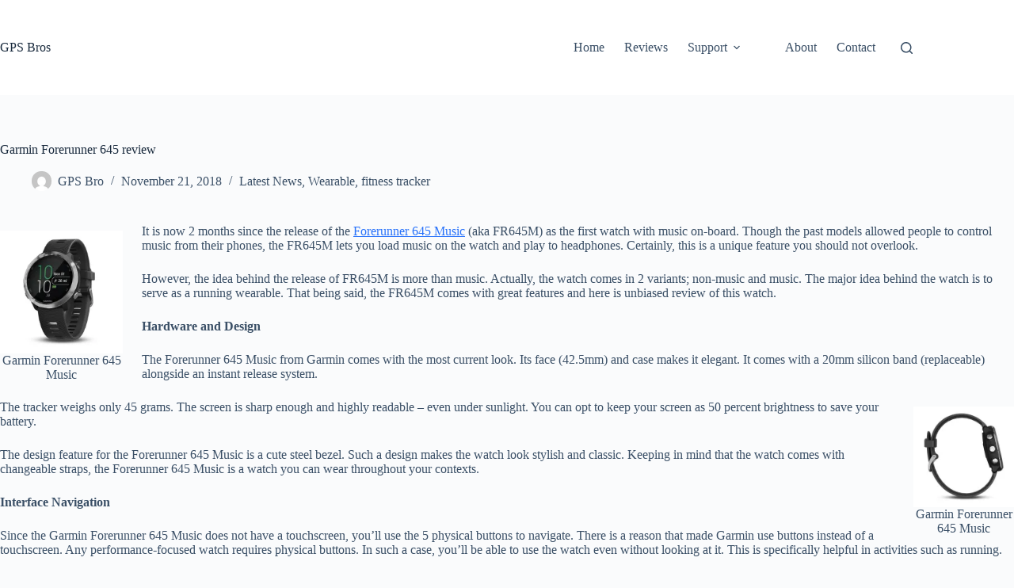

--- FILE ---
content_type: text/html; charset=UTF-8
request_url: https://gpsbros.com/garmin-forerunner-645-review/
body_size: 31197
content:
<!doctype html>
<html lang="en-US">
<head>
	
	<meta charset="UTF-8">
	<meta name="viewport" content="width=device-width, initial-scale=1, maximum-scale=5, viewport-fit=cover">
	<link rel="profile" href="https://gmpg.org/xfn/11">

	<meta name='robots' content='index, follow, max-image-preview:large, max-snippet:-1, max-video-preview:-1' />
	<style>img:is([sizes="auto" i], [sizes^="auto," i]) { contain-intrinsic-size: 3000px 1500px }</style>
	
	<!-- This site is optimized with the Yoast SEO plugin v26.8 - https://yoast.com/product/yoast-seo-wordpress/ -->
	<title>Garmin Forerunner 645 review - GPS Bros</title>
	<link rel="canonical" href="https://gpsbros.com/garmin-forerunner-645-review/" />
	<meta property="og:locale" content="en_US" />
	<meta property="og:type" content="article" />
	<meta property="og:title" content="Garmin Forerunner 645 review - GPS Bros" />
	<meta property="og:description" content="It is now 2 months since the release of the Forerunner 645 Music (aka FR645M) as the first watch with music on-board. Though the past models allowed people to control music from their phones, the FR645M lets you load music on the watch and play to headphones. Certainly, this is a unique feature you should [&hellip;]" />
	<meta property="og:url" content="https://gpsbros.com/garmin-forerunner-645-review/" />
	<meta property="og:site_name" content="GPS Bros" />
	<meta property="article:publisher" content="https://www.facebook.com/GPS-Bros-134429029942985/" />
	<meta property="article:published_time" content="2018-11-21T13:25:29+00:00" />
	<meta property="article:modified_time" content="2019-07-07T11:09:51+00:00" />
	<meta property="og:image" content="https://gpsbros.com/wp-content/uploads/2018/11/Forerunner_-1-1024x916.png" />
	<meta property="og:image:width" content="1024" />
	<meta property="og:image:height" content="916" />
	<meta property="og:image:type" content="image/png" />
	<meta name="author" content="GPS Bro" />
	<meta name="twitter:card" content="summary_large_image" />
	<meta name="twitter:creator" content="@GPS_Bros" />
	<meta name="twitter:site" content="@GPS_Bros" />
	<meta name="twitter:label1" content="Written by" />
	<meta name="twitter:data1" content="GPS Bro" />
	<meta name="twitter:label2" content="Est. reading time" />
	<meta name="twitter:data2" content="6 minutes" />
	<script type="application/ld+json" class="yoast-schema-graph">{"@context":"https://schema.org","@graph":[{"@type":"Article","@id":"https://gpsbros.com/garmin-forerunner-645-review/#article","isPartOf":{"@id":"https://gpsbros.com/garmin-forerunner-645-review/"},"author":{"name":"GPS Bro","@id":"https://gpsbros.com/#/schema/person/69fec17ee3c89cfef21bfd8a4241c9eb"},"headline":"Garmin Forerunner 645 review","datePublished":"2018-11-21T13:25:29+00:00","dateModified":"2019-07-07T11:09:51+00:00","mainEntityOfPage":{"@id":"https://gpsbros.com/garmin-forerunner-645-review/"},"wordCount":1138,"commentCount":0,"image":{"@id":"https://gpsbros.com/garmin-forerunner-645-review/#primaryimage"},"thumbnailUrl":"https://i0.wp.com/gpsbros.com/wp-content/uploads/2018/11/Forerunner_-1-e1542806372240.png?fit=1900%2C1700&ssl=1","keywords":["gps watch"],"articleSection":["Latest News","Wearable, fitness tracker"],"inLanguage":"en-US","potentialAction":[{"@type":"CommentAction","name":"Comment","target":["https://gpsbros.com/garmin-forerunner-645-review/#respond"]}]},{"@type":"WebPage","@id":"https://gpsbros.com/garmin-forerunner-645-review/","url":"https://gpsbros.com/garmin-forerunner-645-review/","name":"Garmin Forerunner 645 review - GPS Bros","isPartOf":{"@id":"https://gpsbros.com/#website"},"primaryImageOfPage":{"@id":"https://gpsbros.com/garmin-forerunner-645-review/#primaryimage"},"image":{"@id":"https://gpsbros.com/garmin-forerunner-645-review/#primaryimage"},"thumbnailUrl":"https://i0.wp.com/gpsbros.com/wp-content/uploads/2018/11/Forerunner_-1-e1542806372240.png?fit=1900%2C1700&ssl=1","datePublished":"2018-11-21T13:25:29+00:00","dateModified":"2019-07-07T11:09:51+00:00","author":{"@id":"https://gpsbros.com/#/schema/person/69fec17ee3c89cfef21bfd8a4241c9eb"},"breadcrumb":{"@id":"https://gpsbros.com/garmin-forerunner-645-review/#breadcrumb"},"inLanguage":"en-US","potentialAction":[{"@type":"ReadAction","target":["https://gpsbros.com/garmin-forerunner-645-review/"]}]},{"@type":"ImageObject","inLanguage":"en-US","@id":"https://gpsbros.com/garmin-forerunner-645-review/#primaryimage","url":"https://i0.wp.com/gpsbros.com/wp-content/uploads/2018/11/Forerunner_-1-e1542806372240.png?fit=1900%2C1700&ssl=1","contentUrl":"https://i0.wp.com/gpsbros.com/wp-content/uploads/2018/11/Forerunner_-1-e1542806372240.png?fit=1900%2C1700&ssl=1","width":1900,"height":1700,"caption":"Garmin Forerunner"},{"@type":"BreadcrumbList","@id":"https://gpsbros.com/garmin-forerunner-645-review/#breadcrumb","itemListElement":[{"@type":"ListItem","position":1,"name":"Home","item":"https://gpsbros.com/"},{"@type":"ListItem","position":2,"name":"Garmin Forerunner 645 review"}]},{"@type":"WebSite","@id":"https://gpsbros.com/#website","url":"https://gpsbros.com/","name":"GPS Bros","description":"Friendly GPS Community, reviewing GPS &amp; Wearable Technology, fitness trackers, golf watches, GPS for running and multisports","potentialAction":[{"@type":"SearchAction","target":{"@type":"EntryPoint","urlTemplate":"https://gpsbros.com/?s={search_term_string}"},"query-input":{"@type":"PropertyValueSpecification","valueRequired":true,"valueName":"search_term_string"}}],"inLanguage":"en-US"},{"@type":"Person","@id":"https://gpsbros.com/#/schema/person/69fec17ee3c89cfef21bfd8a4241c9eb","name":"GPS Bro","description":"Involved in the GPS market for well over 10 years. Passionate about technology."}]}</script>
	<!-- / Yoast SEO plugin. -->


<link rel='dns-prefetch' href='//www.googletagmanager.com' />
<link rel='dns-prefetch' href='//stats.wp.com' />
<link rel='dns-prefetch' href='//v0.wordpress.com' />
<link rel='dns-prefetch' href='//widgets.wp.com' />
<link rel='dns-prefetch' href='//s0.wp.com' />
<link rel='dns-prefetch' href='//0.gravatar.com' />
<link rel='dns-prefetch' href='//1.gravatar.com' />
<link rel='dns-prefetch' href='//2.gravatar.com' />
<link rel='preconnect' href='//i0.wp.com' />
<link rel='preconnect' href='//c0.wp.com' />
<link rel="alternate" type="application/rss+xml" title="GPS Bros &raquo; Feed" href="https://gpsbros.com/feed/" />
<link rel="alternate" type="application/rss+xml" title="GPS Bros &raquo; Comments Feed" href="https://gpsbros.com/comments/feed/" />
<link rel='stylesheet' id='jetpack_related-posts-css' href='https://c0.wp.com/p/jetpack/15.4/modules/related-posts/related-posts.css' media='all' />
<link rel='stylesheet' id='wp-block-library-css' href='https://c0.wp.com/c/6.8.2/wp-includes/css/dist/block-library/style.min.css' media='all' />
<link rel='stylesheet' id='mediaelement-css' href='https://c0.wp.com/c/6.8.2/wp-includes/js/mediaelement/mediaelementplayer-legacy.min.css' media='all' />
<link rel='stylesheet' id='wp-mediaelement-css' href='https://c0.wp.com/c/6.8.2/wp-includes/js/mediaelement/wp-mediaelement.min.css' media='all' />
<style id='jetpack-sharing-buttons-style-inline-css'>
.jetpack-sharing-buttons__services-list{display:flex;flex-direction:row;flex-wrap:wrap;gap:0;list-style-type:none;margin:5px;padding:0}.jetpack-sharing-buttons__services-list.has-small-icon-size{font-size:12px}.jetpack-sharing-buttons__services-list.has-normal-icon-size{font-size:16px}.jetpack-sharing-buttons__services-list.has-large-icon-size{font-size:24px}.jetpack-sharing-buttons__services-list.has-huge-icon-size{font-size:36px}@media print{.jetpack-sharing-buttons__services-list{display:none!important}}.editor-styles-wrapper .wp-block-jetpack-sharing-buttons{gap:0;padding-inline-start:0}ul.jetpack-sharing-buttons__services-list.has-background{padding:1.25em 2.375em}
</style>
<style id='global-styles-inline-css'>
:root{--wp--preset--aspect-ratio--square: 1;--wp--preset--aspect-ratio--4-3: 4/3;--wp--preset--aspect-ratio--3-4: 3/4;--wp--preset--aspect-ratio--3-2: 3/2;--wp--preset--aspect-ratio--2-3: 2/3;--wp--preset--aspect-ratio--16-9: 16/9;--wp--preset--aspect-ratio--9-16: 9/16;--wp--preset--color--black: #000000;--wp--preset--color--cyan-bluish-gray: #abb8c3;--wp--preset--color--white: #ffffff;--wp--preset--color--pale-pink: #f78da7;--wp--preset--color--vivid-red: #cf2e2e;--wp--preset--color--luminous-vivid-orange: #ff6900;--wp--preset--color--luminous-vivid-amber: #fcb900;--wp--preset--color--light-green-cyan: #7bdcb5;--wp--preset--color--vivid-green-cyan: #00d084;--wp--preset--color--pale-cyan-blue: #8ed1fc;--wp--preset--color--vivid-cyan-blue: #0693e3;--wp--preset--color--vivid-purple: #9b51e0;--wp--preset--color--palette-color-1: var(--theme-palette-color-1, #2872fa);--wp--preset--color--palette-color-2: var(--theme-palette-color-2, #1559ed);--wp--preset--color--palette-color-3: var(--theme-palette-color-3, #3A4F66);--wp--preset--color--palette-color-4: var(--theme-palette-color-4, #192a3d);--wp--preset--color--palette-color-5: var(--theme-palette-color-5, #e1e8ed);--wp--preset--color--palette-color-6: var(--theme-palette-color-6, #f2f5f7);--wp--preset--color--palette-color-7: var(--theme-palette-color-7, #FAFBFC);--wp--preset--color--palette-color-8: var(--theme-palette-color-8, #ffffff);--wp--preset--gradient--vivid-cyan-blue-to-vivid-purple: linear-gradient(135deg,rgba(6,147,227,1) 0%,rgb(155,81,224) 100%);--wp--preset--gradient--light-green-cyan-to-vivid-green-cyan: linear-gradient(135deg,rgb(122,220,180) 0%,rgb(0,208,130) 100%);--wp--preset--gradient--luminous-vivid-amber-to-luminous-vivid-orange: linear-gradient(135deg,rgba(252,185,0,1) 0%,rgba(255,105,0,1) 100%);--wp--preset--gradient--luminous-vivid-orange-to-vivid-red: linear-gradient(135deg,rgba(255,105,0,1) 0%,rgb(207,46,46) 100%);--wp--preset--gradient--very-light-gray-to-cyan-bluish-gray: linear-gradient(135deg,rgb(238,238,238) 0%,rgb(169,184,195) 100%);--wp--preset--gradient--cool-to-warm-spectrum: linear-gradient(135deg,rgb(74,234,220) 0%,rgb(151,120,209) 20%,rgb(207,42,186) 40%,rgb(238,44,130) 60%,rgb(251,105,98) 80%,rgb(254,248,76) 100%);--wp--preset--gradient--blush-light-purple: linear-gradient(135deg,rgb(255,206,236) 0%,rgb(152,150,240) 100%);--wp--preset--gradient--blush-bordeaux: linear-gradient(135deg,rgb(254,205,165) 0%,rgb(254,45,45) 50%,rgb(107,0,62) 100%);--wp--preset--gradient--luminous-dusk: linear-gradient(135deg,rgb(255,203,112) 0%,rgb(199,81,192) 50%,rgb(65,88,208) 100%);--wp--preset--gradient--pale-ocean: linear-gradient(135deg,rgb(255,245,203) 0%,rgb(182,227,212) 50%,rgb(51,167,181) 100%);--wp--preset--gradient--electric-grass: linear-gradient(135deg,rgb(202,248,128) 0%,rgb(113,206,126) 100%);--wp--preset--gradient--midnight: linear-gradient(135deg,rgb(2,3,129) 0%,rgb(40,116,252) 100%);--wp--preset--gradient--juicy-peach: linear-gradient(to right, #ffecd2 0%, #fcb69f 100%);--wp--preset--gradient--young-passion: linear-gradient(to right, #ff8177 0%, #ff867a 0%, #ff8c7f 21%, #f99185 52%, #cf556c 78%, #b12a5b 100%);--wp--preset--gradient--true-sunset: linear-gradient(to right, #fa709a 0%, #fee140 100%);--wp--preset--gradient--morpheus-den: linear-gradient(to top, #30cfd0 0%, #330867 100%);--wp--preset--gradient--plum-plate: linear-gradient(135deg, #667eea 0%, #764ba2 100%);--wp--preset--gradient--aqua-splash: linear-gradient(15deg, #13547a 0%, #80d0c7 100%);--wp--preset--gradient--love-kiss: linear-gradient(to top, #ff0844 0%, #ffb199 100%);--wp--preset--gradient--new-retrowave: linear-gradient(to top, #3b41c5 0%, #a981bb 49%, #ffc8a9 100%);--wp--preset--gradient--plum-bath: linear-gradient(to top, #cc208e 0%, #6713d2 100%);--wp--preset--gradient--high-flight: linear-gradient(to right, #0acffe 0%, #495aff 100%);--wp--preset--gradient--teen-party: linear-gradient(-225deg, #FF057C 0%, #8D0B93 50%, #321575 100%);--wp--preset--gradient--fabled-sunset: linear-gradient(-225deg, #231557 0%, #44107A 29%, #FF1361 67%, #FFF800 100%);--wp--preset--gradient--arielle-smile: radial-gradient(circle 248px at center, #16d9e3 0%, #30c7ec 47%, #46aef7 100%);--wp--preset--gradient--itmeo-branding: linear-gradient(180deg, #2af598 0%, #009efd 100%);--wp--preset--gradient--deep-blue: linear-gradient(to right, #6a11cb 0%, #2575fc 100%);--wp--preset--gradient--strong-bliss: linear-gradient(to right, #f78ca0 0%, #f9748f 19%, #fd868c 60%, #fe9a8b 100%);--wp--preset--gradient--sweet-period: linear-gradient(to top, #3f51b1 0%, #5a55ae 13%, #7b5fac 25%, #8f6aae 38%, #a86aa4 50%, #cc6b8e 62%, #f18271 75%, #f3a469 87%, #f7c978 100%);--wp--preset--gradient--purple-division: linear-gradient(to top, #7028e4 0%, #e5b2ca 100%);--wp--preset--gradient--cold-evening: linear-gradient(to top, #0c3483 0%, #a2b6df 100%, #6b8cce 100%, #a2b6df 100%);--wp--preset--gradient--mountain-rock: linear-gradient(to right, #868f96 0%, #596164 100%);--wp--preset--gradient--desert-hump: linear-gradient(to top, #c79081 0%, #dfa579 100%);--wp--preset--gradient--ethernal-constance: linear-gradient(to top, #09203f 0%, #537895 100%);--wp--preset--gradient--happy-memories: linear-gradient(-60deg, #ff5858 0%, #f09819 100%);--wp--preset--gradient--grown-early: linear-gradient(to top, #0ba360 0%, #3cba92 100%);--wp--preset--gradient--morning-salad: linear-gradient(-225deg, #B7F8DB 0%, #50A7C2 100%);--wp--preset--gradient--night-call: linear-gradient(-225deg, #AC32E4 0%, #7918F2 48%, #4801FF 100%);--wp--preset--gradient--mind-crawl: linear-gradient(-225deg, #473B7B 0%, #3584A7 51%, #30D2BE 100%);--wp--preset--gradient--angel-care: linear-gradient(-225deg, #FFE29F 0%, #FFA99F 48%, #FF719A 100%);--wp--preset--gradient--juicy-cake: linear-gradient(to top, #e14fad 0%, #f9d423 100%);--wp--preset--gradient--rich-metal: linear-gradient(to right, #d7d2cc 0%, #304352 100%);--wp--preset--gradient--mole-hall: linear-gradient(-20deg, #616161 0%, #9bc5c3 100%);--wp--preset--gradient--cloudy-knoxville: linear-gradient(120deg, #fdfbfb 0%, #ebedee 100%);--wp--preset--gradient--soft-grass: linear-gradient(to top, #c1dfc4 0%, #deecdd 100%);--wp--preset--gradient--saint-petersburg: linear-gradient(135deg, #f5f7fa 0%, #c3cfe2 100%);--wp--preset--gradient--everlasting-sky: linear-gradient(135deg, #fdfcfb 0%, #e2d1c3 100%);--wp--preset--gradient--kind-steel: linear-gradient(-20deg, #e9defa 0%, #fbfcdb 100%);--wp--preset--gradient--over-sun: linear-gradient(60deg, #abecd6 0%, #fbed96 100%);--wp--preset--gradient--premium-white: linear-gradient(to top, #d5d4d0 0%, #d5d4d0 1%, #eeeeec 31%, #efeeec 75%, #e9e9e7 100%);--wp--preset--gradient--clean-mirror: linear-gradient(45deg, #93a5cf 0%, #e4efe9 100%);--wp--preset--gradient--wild-apple: linear-gradient(to top, #d299c2 0%, #fef9d7 100%);--wp--preset--gradient--snow-again: linear-gradient(to top, #e6e9f0 0%, #eef1f5 100%);--wp--preset--gradient--confident-cloud: linear-gradient(to top, #dad4ec 0%, #dad4ec 1%, #f3e7e9 100%);--wp--preset--gradient--glass-water: linear-gradient(to top, #dfe9f3 0%, white 100%);--wp--preset--gradient--perfect-white: linear-gradient(-225deg, #E3FDF5 0%, #FFE6FA 100%);--wp--preset--font-size--small: 13px;--wp--preset--font-size--medium: 20px;--wp--preset--font-size--large: clamp(22px, 1.375rem + ((1vw - 3.2px) * 0.625), 30px);--wp--preset--font-size--x-large: clamp(30px, 1.875rem + ((1vw - 3.2px) * 1.563), 50px);--wp--preset--font-size--xx-large: clamp(45px, 2.813rem + ((1vw - 3.2px) * 2.734), 80px);--wp--preset--spacing--20: 0.44rem;--wp--preset--spacing--30: 0.67rem;--wp--preset--spacing--40: 1rem;--wp--preset--spacing--50: 1.5rem;--wp--preset--spacing--60: 2.25rem;--wp--preset--spacing--70: 3.38rem;--wp--preset--spacing--80: 5.06rem;--wp--preset--shadow--natural: 6px 6px 9px rgba(0, 0, 0, 0.2);--wp--preset--shadow--deep: 12px 12px 50px rgba(0, 0, 0, 0.4);--wp--preset--shadow--sharp: 6px 6px 0px rgba(0, 0, 0, 0.2);--wp--preset--shadow--outlined: 6px 6px 0px -3px rgba(255, 255, 255, 1), 6px 6px rgba(0, 0, 0, 1);--wp--preset--shadow--crisp: 6px 6px 0px rgba(0, 0, 0, 1);}:root { --wp--style--global--content-size: var(--theme-block-max-width);--wp--style--global--wide-size: var(--theme-block-wide-max-width); }:where(body) { margin: 0; }.wp-site-blocks > .alignleft { float: left; margin-right: 2em; }.wp-site-blocks > .alignright { float: right; margin-left: 2em; }.wp-site-blocks > .aligncenter { justify-content: center; margin-left: auto; margin-right: auto; }:where(.wp-site-blocks) > * { margin-block-start: var(--theme-content-spacing); margin-block-end: 0; }:where(.wp-site-blocks) > :first-child { margin-block-start: 0; }:where(.wp-site-blocks) > :last-child { margin-block-end: 0; }:root { --wp--style--block-gap: var(--theme-content-spacing); }:root :where(.is-layout-flow) > :first-child{margin-block-start: 0;}:root :where(.is-layout-flow) > :last-child{margin-block-end: 0;}:root :where(.is-layout-flow) > *{margin-block-start: var(--theme-content-spacing);margin-block-end: 0;}:root :where(.is-layout-constrained) > :first-child{margin-block-start: 0;}:root :where(.is-layout-constrained) > :last-child{margin-block-end: 0;}:root :where(.is-layout-constrained) > *{margin-block-start: var(--theme-content-spacing);margin-block-end: 0;}:root :where(.is-layout-flex){gap: var(--theme-content-spacing);}:root :where(.is-layout-grid){gap: var(--theme-content-spacing);}.is-layout-flow > .alignleft{float: left;margin-inline-start: 0;margin-inline-end: 2em;}.is-layout-flow > .alignright{float: right;margin-inline-start: 2em;margin-inline-end: 0;}.is-layout-flow > .aligncenter{margin-left: auto !important;margin-right: auto !important;}.is-layout-constrained > .alignleft{float: left;margin-inline-start: 0;margin-inline-end: 2em;}.is-layout-constrained > .alignright{float: right;margin-inline-start: 2em;margin-inline-end: 0;}.is-layout-constrained > .aligncenter{margin-left: auto !important;margin-right: auto !important;}.is-layout-constrained > :where(:not(.alignleft):not(.alignright):not(.alignfull)){max-width: var(--wp--style--global--content-size);margin-left: auto !important;margin-right: auto !important;}.is-layout-constrained > .alignwide{max-width: var(--wp--style--global--wide-size);}body .is-layout-flex{display: flex;}.is-layout-flex{flex-wrap: wrap;align-items: center;}.is-layout-flex > :is(*, div){margin: 0;}body .is-layout-grid{display: grid;}.is-layout-grid > :is(*, div){margin: 0;}body{padding-top: 0px;padding-right: 0px;padding-bottom: 0px;padding-left: 0px;}.has-black-color{color: var(--wp--preset--color--black) !important;}.has-cyan-bluish-gray-color{color: var(--wp--preset--color--cyan-bluish-gray) !important;}.has-white-color{color: var(--wp--preset--color--white) !important;}.has-pale-pink-color{color: var(--wp--preset--color--pale-pink) !important;}.has-vivid-red-color{color: var(--wp--preset--color--vivid-red) !important;}.has-luminous-vivid-orange-color{color: var(--wp--preset--color--luminous-vivid-orange) !important;}.has-luminous-vivid-amber-color{color: var(--wp--preset--color--luminous-vivid-amber) !important;}.has-light-green-cyan-color{color: var(--wp--preset--color--light-green-cyan) !important;}.has-vivid-green-cyan-color{color: var(--wp--preset--color--vivid-green-cyan) !important;}.has-pale-cyan-blue-color{color: var(--wp--preset--color--pale-cyan-blue) !important;}.has-vivid-cyan-blue-color{color: var(--wp--preset--color--vivid-cyan-blue) !important;}.has-vivid-purple-color{color: var(--wp--preset--color--vivid-purple) !important;}.has-palette-color-1-color{color: var(--wp--preset--color--palette-color-1) !important;}.has-palette-color-2-color{color: var(--wp--preset--color--palette-color-2) !important;}.has-palette-color-3-color{color: var(--wp--preset--color--palette-color-3) !important;}.has-palette-color-4-color{color: var(--wp--preset--color--palette-color-4) !important;}.has-palette-color-5-color{color: var(--wp--preset--color--palette-color-5) !important;}.has-palette-color-6-color{color: var(--wp--preset--color--palette-color-6) !important;}.has-palette-color-7-color{color: var(--wp--preset--color--palette-color-7) !important;}.has-palette-color-8-color{color: var(--wp--preset--color--palette-color-8) !important;}.has-black-background-color{background-color: var(--wp--preset--color--black) !important;}.has-cyan-bluish-gray-background-color{background-color: var(--wp--preset--color--cyan-bluish-gray) !important;}.has-white-background-color{background-color: var(--wp--preset--color--white) !important;}.has-pale-pink-background-color{background-color: var(--wp--preset--color--pale-pink) !important;}.has-vivid-red-background-color{background-color: var(--wp--preset--color--vivid-red) !important;}.has-luminous-vivid-orange-background-color{background-color: var(--wp--preset--color--luminous-vivid-orange) !important;}.has-luminous-vivid-amber-background-color{background-color: var(--wp--preset--color--luminous-vivid-amber) !important;}.has-light-green-cyan-background-color{background-color: var(--wp--preset--color--light-green-cyan) !important;}.has-vivid-green-cyan-background-color{background-color: var(--wp--preset--color--vivid-green-cyan) !important;}.has-pale-cyan-blue-background-color{background-color: var(--wp--preset--color--pale-cyan-blue) !important;}.has-vivid-cyan-blue-background-color{background-color: var(--wp--preset--color--vivid-cyan-blue) !important;}.has-vivid-purple-background-color{background-color: var(--wp--preset--color--vivid-purple) !important;}.has-palette-color-1-background-color{background-color: var(--wp--preset--color--palette-color-1) !important;}.has-palette-color-2-background-color{background-color: var(--wp--preset--color--palette-color-2) !important;}.has-palette-color-3-background-color{background-color: var(--wp--preset--color--palette-color-3) !important;}.has-palette-color-4-background-color{background-color: var(--wp--preset--color--palette-color-4) !important;}.has-palette-color-5-background-color{background-color: var(--wp--preset--color--palette-color-5) !important;}.has-palette-color-6-background-color{background-color: var(--wp--preset--color--palette-color-6) !important;}.has-palette-color-7-background-color{background-color: var(--wp--preset--color--palette-color-7) !important;}.has-palette-color-8-background-color{background-color: var(--wp--preset--color--palette-color-8) !important;}.has-black-border-color{border-color: var(--wp--preset--color--black) !important;}.has-cyan-bluish-gray-border-color{border-color: var(--wp--preset--color--cyan-bluish-gray) !important;}.has-white-border-color{border-color: var(--wp--preset--color--white) !important;}.has-pale-pink-border-color{border-color: var(--wp--preset--color--pale-pink) !important;}.has-vivid-red-border-color{border-color: var(--wp--preset--color--vivid-red) !important;}.has-luminous-vivid-orange-border-color{border-color: var(--wp--preset--color--luminous-vivid-orange) !important;}.has-luminous-vivid-amber-border-color{border-color: var(--wp--preset--color--luminous-vivid-amber) !important;}.has-light-green-cyan-border-color{border-color: var(--wp--preset--color--light-green-cyan) !important;}.has-vivid-green-cyan-border-color{border-color: var(--wp--preset--color--vivid-green-cyan) !important;}.has-pale-cyan-blue-border-color{border-color: var(--wp--preset--color--pale-cyan-blue) !important;}.has-vivid-cyan-blue-border-color{border-color: var(--wp--preset--color--vivid-cyan-blue) !important;}.has-vivid-purple-border-color{border-color: var(--wp--preset--color--vivid-purple) !important;}.has-palette-color-1-border-color{border-color: var(--wp--preset--color--palette-color-1) !important;}.has-palette-color-2-border-color{border-color: var(--wp--preset--color--palette-color-2) !important;}.has-palette-color-3-border-color{border-color: var(--wp--preset--color--palette-color-3) !important;}.has-palette-color-4-border-color{border-color: var(--wp--preset--color--palette-color-4) !important;}.has-palette-color-5-border-color{border-color: var(--wp--preset--color--palette-color-5) !important;}.has-palette-color-6-border-color{border-color: var(--wp--preset--color--palette-color-6) !important;}.has-palette-color-7-border-color{border-color: var(--wp--preset--color--palette-color-7) !important;}.has-palette-color-8-border-color{border-color: var(--wp--preset--color--palette-color-8) !important;}.has-vivid-cyan-blue-to-vivid-purple-gradient-background{background: var(--wp--preset--gradient--vivid-cyan-blue-to-vivid-purple) !important;}.has-light-green-cyan-to-vivid-green-cyan-gradient-background{background: var(--wp--preset--gradient--light-green-cyan-to-vivid-green-cyan) !important;}.has-luminous-vivid-amber-to-luminous-vivid-orange-gradient-background{background: var(--wp--preset--gradient--luminous-vivid-amber-to-luminous-vivid-orange) !important;}.has-luminous-vivid-orange-to-vivid-red-gradient-background{background: var(--wp--preset--gradient--luminous-vivid-orange-to-vivid-red) !important;}.has-very-light-gray-to-cyan-bluish-gray-gradient-background{background: var(--wp--preset--gradient--very-light-gray-to-cyan-bluish-gray) !important;}.has-cool-to-warm-spectrum-gradient-background{background: var(--wp--preset--gradient--cool-to-warm-spectrum) !important;}.has-blush-light-purple-gradient-background{background: var(--wp--preset--gradient--blush-light-purple) !important;}.has-blush-bordeaux-gradient-background{background: var(--wp--preset--gradient--blush-bordeaux) !important;}.has-luminous-dusk-gradient-background{background: var(--wp--preset--gradient--luminous-dusk) !important;}.has-pale-ocean-gradient-background{background: var(--wp--preset--gradient--pale-ocean) !important;}.has-electric-grass-gradient-background{background: var(--wp--preset--gradient--electric-grass) !important;}.has-midnight-gradient-background{background: var(--wp--preset--gradient--midnight) !important;}.has-juicy-peach-gradient-background{background: var(--wp--preset--gradient--juicy-peach) !important;}.has-young-passion-gradient-background{background: var(--wp--preset--gradient--young-passion) !important;}.has-true-sunset-gradient-background{background: var(--wp--preset--gradient--true-sunset) !important;}.has-morpheus-den-gradient-background{background: var(--wp--preset--gradient--morpheus-den) !important;}.has-plum-plate-gradient-background{background: var(--wp--preset--gradient--plum-plate) !important;}.has-aqua-splash-gradient-background{background: var(--wp--preset--gradient--aqua-splash) !important;}.has-love-kiss-gradient-background{background: var(--wp--preset--gradient--love-kiss) !important;}.has-new-retrowave-gradient-background{background: var(--wp--preset--gradient--new-retrowave) !important;}.has-plum-bath-gradient-background{background: var(--wp--preset--gradient--plum-bath) !important;}.has-high-flight-gradient-background{background: var(--wp--preset--gradient--high-flight) !important;}.has-teen-party-gradient-background{background: var(--wp--preset--gradient--teen-party) !important;}.has-fabled-sunset-gradient-background{background: var(--wp--preset--gradient--fabled-sunset) !important;}.has-arielle-smile-gradient-background{background: var(--wp--preset--gradient--arielle-smile) !important;}.has-itmeo-branding-gradient-background{background: var(--wp--preset--gradient--itmeo-branding) !important;}.has-deep-blue-gradient-background{background: var(--wp--preset--gradient--deep-blue) !important;}.has-strong-bliss-gradient-background{background: var(--wp--preset--gradient--strong-bliss) !important;}.has-sweet-period-gradient-background{background: var(--wp--preset--gradient--sweet-period) !important;}.has-purple-division-gradient-background{background: var(--wp--preset--gradient--purple-division) !important;}.has-cold-evening-gradient-background{background: var(--wp--preset--gradient--cold-evening) !important;}.has-mountain-rock-gradient-background{background: var(--wp--preset--gradient--mountain-rock) !important;}.has-desert-hump-gradient-background{background: var(--wp--preset--gradient--desert-hump) !important;}.has-ethernal-constance-gradient-background{background: var(--wp--preset--gradient--ethernal-constance) !important;}.has-happy-memories-gradient-background{background: var(--wp--preset--gradient--happy-memories) !important;}.has-grown-early-gradient-background{background: var(--wp--preset--gradient--grown-early) !important;}.has-morning-salad-gradient-background{background: var(--wp--preset--gradient--morning-salad) !important;}.has-night-call-gradient-background{background: var(--wp--preset--gradient--night-call) !important;}.has-mind-crawl-gradient-background{background: var(--wp--preset--gradient--mind-crawl) !important;}.has-angel-care-gradient-background{background: var(--wp--preset--gradient--angel-care) !important;}.has-juicy-cake-gradient-background{background: var(--wp--preset--gradient--juicy-cake) !important;}.has-rich-metal-gradient-background{background: var(--wp--preset--gradient--rich-metal) !important;}.has-mole-hall-gradient-background{background: var(--wp--preset--gradient--mole-hall) !important;}.has-cloudy-knoxville-gradient-background{background: var(--wp--preset--gradient--cloudy-knoxville) !important;}.has-soft-grass-gradient-background{background: var(--wp--preset--gradient--soft-grass) !important;}.has-saint-petersburg-gradient-background{background: var(--wp--preset--gradient--saint-petersburg) !important;}.has-everlasting-sky-gradient-background{background: var(--wp--preset--gradient--everlasting-sky) !important;}.has-kind-steel-gradient-background{background: var(--wp--preset--gradient--kind-steel) !important;}.has-over-sun-gradient-background{background: var(--wp--preset--gradient--over-sun) !important;}.has-premium-white-gradient-background{background: var(--wp--preset--gradient--premium-white) !important;}.has-clean-mirror-gradient-background{background: var(--wp--preset--gradient--clean-mirror) !important;}.has-wild-apple-gradient-background{background: var(--wp--preset--gradient--wild-apple) !important;}.has-snow-again-gradient-background{background: var(--wp--preset--gradient--snow-again) !important;}.has-confident-cloud-gradient-background{background: var(--wp--preset--gradient--confident-cloud) !important;}.has-glass-water-gradient-background{background: var(--wp--preset--gradient--glass-water) !important;}.has-perfect-white-gradient-background{background: var(--wp--preset--gradient--perfect-white) !important;}.has-small-font-size{font-size: var(--wp--preset--font-size--small) !important;}.has-medium-font-size{font-size: var(--wp--preset--font-size--medium) !important;}.has-large-font-size{font-size: var(--wp--preset--font-size--large) !important;}.has-x-large-font-size{font-size: var(--wp--preset--font-size--x-large) !important;}.has-xx-large-font-size{font-size: var(--wp--preset--font-size--xx-large) !important;}
:root :where(.wp-block-pullquote){font-size: clamp(0.984em, 0.984rem + ((1vw - 0.2em) * 0.645), 1.5em);line-height: 1.6;}
</style>
<link rel='stylesheet' id='contact-form-7-css' href='https://gpsbros.com/wp-content/plugins/contact-form-7/includes/css/styles.css?ver=6.1.4' media='all' />
<link rel='stylesheet' id='tve-ult-main-frame-css-css' href='https://gpsbros.com/wp-content/plugins/thrive-ultimatum/tcb-bridge/assets/css/placeholders.css?ver=10.8.5' media='all' />
<link rel='stylesheet' id='parent-style-css' href='https://gpsbros.com/wp-content/themes/blocksy/style.css?ver=6.8.2' media='all' />
<link rel='stylesheet' id='ct-main-styles-css' href='https://gpsbros.com/wp-content/themes/blocksy/static/bundle/main.min.css?ver=2.1.6' media='all' />
<link rel='stylesheet' id='ct-page-title-styles-css' href='https://gpsbros.com/wp-content/themes/blocksy/static/bundle/page-title.min.css?ver=2.1.6' media='all' />
<link rel='stylesheet' id='ct-elementor-styles-css' href='https://gpsbros.com/wp-content/themes/blocksy/static/bundle/elementor-frontend.min.css?ver=2.1.6' media='all' />
<link rel='stylesheet' id='ct-cf-7-styles-css' href='https://gpsbros.com/wp-content/themes/blocksy/static/bundle/cf-7.min.css?ver=2.1.6' media='all' />
<link rel='stylesheet' id='jetpack_likes-css' href='https://c0.wp.com/p/jetpack/15.4/modules/likes/style.css' media='all' />
<link rel='stylesheet' id='tablepress-default-css' href='https://gpsbros.com/wp-content/plugins/tablepress/css/build/default.css?ver=3.2.6' media='all' />
<link rel='stylesheet' id='sharedaddy-css' href='https://c0.wp.com/p/jetpack/15.4/modules/sharedaddy/sharing.css' media='all' />
<link rel='stylesheet' id='social-logos-css' href='https://c0.wp.com/p/jetpack/15.4/_inc/social-logos/social-logos.min.css' media='all' />
<script id="jetpack_related-posts-js-extra">
var related_posts_js_options = {"post_heading":"h4"};
</script>
<script src="https://c0.wp.com/p/jetpack/15.4/_inc/build/related-posts/related-posts.min.js" id="jetpack_related-posts-js"></script>
<script src="https://c0.wp.com/c/6.8.2/wp-includes/js/jquery/jquery.min.js" id="jquery-core-js"></script>
<script src="https://c0.wp.com/c/6.8.2/wp-includes/js/jquery/jquery-migrate.min.js" id="jquery-migrate-js"></script>

<!-- Google tag (gtag.js) snippet added by Site Kit -->
<!-- Google Analytics snippet added by Site Kit -->
<script src="https://www.googletagmanager.com/gtag/js?id=GT-K4ZN4KJ" id="google_gtagjs-js" async></script>
<script id="google_gtagjs-js-after">
window.dataLayer = window.dataLayer || [];function gtag(){dataLayer.push(arguments);}
gtag("set","linker",{"domains":["gpsbros.com"]});
gtag("js", new Date());
gtag("set", "developer_id.dZTNiMT", true);
gtag("config", "GT-K4ZN4KJ");
</script>
<link rel="https://api.w.org/" href="https://gpsbros.com/wp-json/" /><link rel="alternate" title="JSON" type="application/json" href="https://gpsbros.com/wp-json/wp/v2/posts/17545" /><link rel="EditURI" type="application/rsd+xml" title="RSD" href="https://gpsbros.com/xmlrpc.php?rsd" />
<meta name="generator" content="WordPress 6.8.2" />
<link rel='shortlink' href='https://wp.me/p8HAsr-4yZ' />
<link rel="alternate" title="oEmbed (JSON)" type="application/json+oembed" href="https://gpsbros.com/wp-json/oembed/1.0/embed?url=https%3A%2F%2Fgpsbros.com%2Fgarmin-forerunner-645-review%2F" />
<link rel="alternate" title="oEmbed (XML)" type="text/xml+oembed" href="https://gpsbros.com/wp-json/oembed/1.0/embed?url=https%3A%2F%2Fgpsbros.com%2Fgarmin-forerunner-645-review%2F&#038;format=xml" />
<meta name="generator" content="Site Kit by Google 1.158.0" /><style type="text/css" id="tve_global_variables">:root{--tcb-background-author-image:url(https://gpsbros.com/wp-content/plugins/thrive-visual-editor/editor/css/images/author_image.png);--tcb-background-user-image:url();--tcb-background-featured-image-thumbnail:url(https://gpsbros.com/wp-content/uploads/2018/11/Forerunner_-1-e1542806372240.png);}</style>	<style>img#wpstats{display:none}</style>
		<noscript><link rel='stylesheet' href='https://gpsbros.com/wp-content/themes/blocksy/static/bundle/no-scripts.min.css' type='text/css'></noscript>
<style id="ct-main-styles-inline-css">[data-header*="type-1"] .ct-header [data-id="logo"] .site-title {--theme-font-weight:700;--theme-font-size:25px;--theme-line-height:1.5;--theme-link-initial-color:var(--theme-palette-color-4);} [data-header*="type-1"] .ct-header [data-id="menu"] > ul > li > a {--theme-font-weight:700;--theme-text-transform:uppercase;--theme-font-size:12px;--theme-line-height:1.3;--theme-link-initial-color:var(--theme-text-color);} [data-header*="type-1"] .ct-header [data-id="menu"] .sub-menu .ct-menu-link {--theme-link-initial-color:var(--theme-palette-color-8);--theme-font-weight:500;--theme-font-size:12px;} [data-header*="type-1"] .ct-header [data-id="menu"] .sub-menu {--dropdown-divider:1px dashed rgba(255, 255, 255, 0.1);--theme-box-shadow:0px 10px 20px rgba(41, 51, 61, 0.1);--theme-border-radius:0px 0px 2px 2px;} [data-header*="type-1"] .ct-header [data-row*="middle"] {--height:120px;background-color:var(--theme-palette-color-8);background-image:none;--theme-border-top:none;--theme-border-bottom:none;--theme-box-shadow:none;} [data-header*="type-1"] .ct-header [data-row*="middle"] > div {--theme-border-top:none;--theme-border-bottom:none;} [data-header*="type-1"] [data-id="mobile-menu"] {--theme-font-weight:700;--theme-font-size:20px;--theme-link-initial-color:#ffffff;--mobile-menu-divider:none;} [data-header*="type-1"] #offcanvas {--theme-box-shadow:0px 0px 70px rgba(0, 0, 0, 0.35);--side-panel-width:500px;--panel-content-height:100%;} [data-header*="type-1"] #offcanvas .ct-panel-inner {background-color:rgba(18, 21, 25, 0.98);} [data-header*="type-1"] #search-modal .ct-search-results {--theme-font-weight:500;--theme-font-size:14px;--theme-line-height:1.4;} [data-header*="type-1"] #search-modal .ct-search-form {--theme-link-initial-color:#ffffff;--theme-form-text-initial-color:#ffffff;--theme-form-text-focus-color:#ffffff;--theme-form-field-border-initial-color:rgba(255, 255, 255, 0.2);--theme-button-text-initial-color:rgba(255, 255, 255, 0.7);--theme-button-text-hover-color:#ffffff;--theme-button-background-initial-color:var(--theme-palette-color-1);--theme-button-background-hover-color:var(--theme-palette-color-1);} [data-header*="type-1"] #search-modal {background-color:rgba(18, 21, 25, 0.98);} [data-header*="type-1"] [data-id="trigger"] {--theme-icon-size:18px;} [data-header*="type-1"] {--header-height:120px;} [data-header*="type-1"] .ct-header {background-image:none;} [data-footer*="type-1"] .ct-footer [data-row*="bottom"] > div {--container-spacing:25px;--theme-border:none;--theme-border-top:none;--theme-border-bottom:none;--grid-template-columns:initial;} [data-footer*="type-1"] .ct-footer [data-row*="bottom"] .widget-title {--theme-font-size:16px;} [data-footer*="type-1"] .ct-footer [data-row*="bottom"] {--theme-border-top:none;--theme-border-bottom:none;background-color:transparent;} [data-footer*="type-1"] [data-id="copyright"] {--theme-font-weight:400;--theme-font-size:15px;--theme-line-height:1.3;} [data-footer*="type-1"] [data-column="copyright"] {--horizontal-alignment:center;} [data-footer*="type-1"] .ct-footer {background-color:var(--theme-palette-color-6);}:root {--theme-font-family:var(--theme-font-stack-default);--theme-font-weight:400;--theme-text-transform:none;--theme-text-decoration:none;--theme-font-size:16px;--theme-line-height:1.65;--theme-letter-spacing:0em;--theme-button-font-weight:500;--theme-button-font-size:15px;--has-classic-forms:var(--true);--has-modern-forms:var(--false);--theme-form-field-border-initial-color:var(--theme-border-color);--theme-form-field-border-focus-color:var(--theme-palette-color-1);--theme-form-selection-field-initial-color:var(--theme-border-color);--theme-form-selection-field-active-color:var(--theme-palette-color-1);--e-global-color-blocksy_palette_1:var(--theme-palette-color-1);--e-global-color-blocksy_palette_2:var(--theme-palette-color-2);--e-global-color-blocksy_palette_3:var(--theme-palette-color-3);--e-global-color-blocksy_palette_4:var(--theme-palette-color-4);--e-global-color-blocksy_palette_5:var(--theme-palette-color-5);--e-global-color-blocksy_palette_6:var(--theme-palette-color-6);--e-global-color-blocksy_palette_7:var(--theme-palette-color-7);--e-global-color-blocksy_palette_8:var(--theme-palette-color-8);--theme-palette-color-1:#2872fa;--theme-palette-color-2:#1559ed;--theme-palette-color-3:#3A4F66;--theme-palette-color-4:#192a3d;--theme-palette-color-5:#e1e8ed;--theme-palette-color-6:#f2f5f7;--theme-palette-color-7:#FAFBFC;--theme-palette-color-8:#ffffff;--theme-text-color:var(--theme-palette-color-3);--theme-link-initial-color:var(--theme-palette-color-1);--theme-link-hover-color:var(--theme-palette-color-2);--theme-selection-text-color:#ffffff;--theme-selection-background-color:var(--theme-palette-color-1);--theme-border-color:var(--theme-palette-color-5);--theme-headings-color:var(--theme-palette-color-4);--theme-content-spacing:1.5em;--theme-button-min-height:40px;--theme-button-shadow:none;--theme-button-transform:none;--theme-button-text-initial-color:#ffffff;--theme-button-text-hover-color:#ffffff;--theme-button-background-initial-color:var(--theme-palette-color-1);--theme-button-background-hover-color:var(--theme-palette-color-2);--theme-button-border:none;--theme-button-padding:5px 20px;--theme-normal-container-max-width:1290px;--theme-content-vertical-spacing:60px;--theme-container-edge-spacing:90vw;--theme-narrow-container-max-width:750px;--theme-wide-offset:130px;}h1 {--theme-font-weight:700;--theme-font-size:40px;--theme-line-height:1.5;}h2 {--theme-font-weight:700;--theme-font-size:35px;--theme-line-height:1.5;}h3 {--theme-font-weight:700;--theme-font-size:30px;--theme-line-height:1.5;}h4 {--theme-font-weight:700;--theme-font-size:25px;--theme-line-height:1.5;}h5 {--theme-font-weight:700;--theme-font-size:20px;--theme-line-height:1.5;}h6 {--theme-font-weight:700;--theme-font-size:16px;--theme-line-height:1.5;}.wp-block-pullquote {--theme-font-family:Georgia;--theme-font-weight:600;--theme-font-size:25px;}pre, code, samp, kbd {--theme-font-family:monospace;--theme-font-weight:400;--theme-font-size:16px;}figcaption {--theme-font-size:14px;}.ct-sidebar .widget-title {--theme-font-size:20px;}.ct-breadcrumbs {--theme-font-weight:600;--theme-text-transform:uppercase;--theme-font-size:12px;}body {background-color:var(--theme-palette-color-7);background-image:none;} [data-prefix="single_blog_post"] .entry-header .page-title {--theme-font-size:30px;} [data-prefix="single_blog_post"] .entry-header .entry-meta {--theme-font-weight:600;--theme-text-transform:uppercase;--theme-font-size:12px;--theme-line-height:1.3;} [data-prefix="categories"] .entry-header .page-title {--theme-font-size:30px;} [data-prefix="categories"] .entry-header .entry-meta {--theme-font-weight:600;--theme-text-transform:uppercase;--theme-font-size:12px;--theme-line-height:1.3;} [data-prefix="search"] .entry-header .page-title {--theme-font-size:30px;} [data-prefix="search"] .entry-header .entry-meta {--theme-font-weight:600;--theme-text-transform:uppercase;--theme-font-size:12px;--theme-line-height:1.3;} [data-prefix="author"] .entry-header .page-title {--theme-font-size:30px;} [data-prefix="author"] .entry-header .entry-meta {--theme-font-weight:600;--theme-text-transform:uppercase;--theme-font-size:12px;--theme-line-height:1.3;} [data-prefix="author"] .hero-section[data-type="type-2"] {background-color:var(--theme-palette-color-6);background-image:none;--container-padding:50px 0px;} [data-prefix="single_page"] .entry-header .page-title {--theme-font-size:30px;} [data-prefix="single_page"] .entry-header .entry-meta {--theme-font-weight:600;--theme-text-transform:uppercase;--theme-font-size:12px;--theme-line-height:1.3;} [data-prefix="blog"] .entries {--grid-template-columns:repeat(3, minmax(0, 1fr));} [data-prefix="blog"] .entry-card .entry-title {--theme-font-size:20px;--theme-line-height:1.3;} [data-prefix="blog"] .entry-card .entry-meta {--theme-font-weight:600;--theme-text-transform:uppercase;--theme-font-size:12px;} [data-prefix="blog"] .entry-card {background-color:var(--theme-palette-color-8);--theme-box-shadow:0px 12px 18px -6px rgba(34, 56, 101, 0.04);} [data-prefix="categories"] .entries {--grid-template-columns:repeat(3, minmax(0, 1fr));} [data-prefix="categories"] .entry-card .entry-title {--theme-font-size:20px;--theme-line-height:1.3;} [data-prefix="categories"] .entry-card .entry-meta {--theme-font-weight:600;--theme-text-transform:uppercase;--theme-font-size:12px;} [data-prefix="categories"] .entry-card {background-color:var(--theme-palette-color-8);--theme-box-shadow:0px 12px 18px -6px rgba(34, 56, 101, 0.04);} [data-prefix="author"] .entries {--grid-template-columns:repeat(3, minmax(0, 1fr));} [data-prefix="author"] .entry-card .entry-title {--theme-font-size:20px;--theme-line-height:1.3;} [data-prefix="author"] .entry-card .entry-meta {--theme-font-weight:600;--theme-text-transform:uppercase;--theme-font-size:12px;} [data-prefix="author"] .entry-card {background-color:var(--theme-palette-color-8);--theme-box-shadow:0px 12px 18px -6px rgba(34, 56, 101, 0.04);} [data-prefix="search"] .entries {--grid-template-columns:repeat(3, minmax(0, 1fr));} [data-prefix="search"] .entry-card .entry-title {--theme-font-size:20px;--theme-line-height:1.3;} [data-prefix="search"] .entry-card .entry-meta {--theme-font-weight:600;--theme-text-transform:uppercase;--theme-font-size:12px;} [data-prefix="search"] .entry-card {background-color:var(--theme-palette-color-8);--theme-box-shadow:0px 12px 18px -6px rgba(34, 56, 101, 0.04);}form textarea {--theme-form-field-height:170px;}.ct-sidebar {--theme-link-initial-color:var(--theme-text-color);}.ct-back-to-top {--theme-icon-color:#ffffff;--theme-icon-hover-color:#ffffff;} [data-prefix="single_blog_post"] .ct-related-posts-container {background-color:var(--theme-palette-color-6);--theme-narrow-container-max-width:737px;} [data-prefix="single_blog_post"] .ct-related-posts .related-entry-title {--theme-font-size:16px;--card-element-spacing:5px;} [data-prefix="single_blog_post"] .ct-related-posts .entry-meta {--theme-font-size:14px;} [data-prefix="single_blog_post"] .ct-related-posts {--grid-template-columns:repeat(3, minmax(0, 1fr));} [data-prefix="single_blog_post"] [class*="ct-container"] > article[class*="post"] {--has-boxed:var(--false);--has-wide:var(--true);} [data-prefix="single_page"] [class*="ct-container"] > article[class*="post"] {--has-boxed:var(--false);--has-wide:var(--true);}@media (max-width: 999.98px) {[data-header*="type-1"] .ct-header [data-row*="middle"] {--height:70px;} [data-header*="type-1"] #offcanvas {--side-panel-width:65vw;} [data-header*="type-1"] {--header-height:70px;} [data-footer*="type-1"] .ct-footer [data-row*="bottom"] > div {--grid-template-columns:initial;} [data-prefix="blog"] .entries {--grid-template-columns:repeat(2, minmax(0, 1fr));} [data-prefix="categories"] .entries {--grid-template-columns:repeat(2, minmax(0, 1fr));} [data-prefix="author"] .entries {--grid-template-columns:repeat(2, minmax(0, 1fr));} [data-prefix="search"] .entries {--grid-template-columns:repeat(2, minmax(0, 1fr));} [data-prefix="single_blog_post"] .ct-related-posts {--grid-template-columns:repeat(2, minmax(0, 1fr));}}@media (max-width: 689.98px) {[data-header*="type-1"] #offcanvas {--side-panel-width:90vw;} [data-footer*="type-1"] .ct-footer [data-row*="bottom"] > div {--container-spacing:15px;--grid-template-columns:initial;} [data-prefix="blog"] .entries {--grid-template-columns:repeat(1, minmax(0, 1fr));} [data-prefix="blog"] .entry-card .entry-title {--theme-font-size:18px;} [data-prefix="categories"] .entries {--grid-template-columns:repeat(1, minmax(0, 1fr));} [data-prefix="categories"] .entry-card .entry-title {--theme-font-size:18px;} [data-prefix="author"] .entries {--grid-template-columns:repeat(1, minmax(0, 1fr));} [data-prefix="author"] .entry-card .entry-title {--theme-font-size:18px;} [data-prefix="search"] .entries {--grid-template-columns:repeat(1, minmax(0, 1fr));} [data-prefix="search"] .entry-card .entry-title {--theme-font-size:18px;}:root {--theme-content-vertical-spacing:50px;--theme-container-edge-spacing:88vw;} [data-prefix="single_blog_post"] .ct-related-posts {--grid-template-columns:repeat(1, minmax(0, 1fr));}}</style>

<!-- Google AdSense meta tags added by Site Kit -->
<meta name="google-adsense-platform-account" content="ca-host-pub-2644536267352236">
<meta name="google-adsense-platform-domain" content="sitekit.withgoogle.com">
<!-- End Google AdSense meta tags added by Site Kit -->
<meta name="generator" content="Elementor 3.31.1; features: additional_custom_breakpoints, e_element_cache; settings: css_print_method-external, google_font-enabled, font_display-auto">
			<style>
				.e-con.e-parent:nth-of-type(n+4):not(.e-lazyloaded):not(.e-no-lazyload),
				.e-con.e-parent:nth-of-type(n+4):not(.e-lazyloaded):not(.e-no-lazyload) * {
					background-image: none !important;
				}
				@media screen and (max-height: 1024px) {
					.e-con.e-parent:nth-of-type(n+3):not(.e-lazyloaded):not(.e-no-lazyload),
					.e-con.e-parent:nth-of-type(n+3):not(.e-lazyloaded):not(.e-no-lazyload) * {
						background-image: none !important;
					}
				}
				@media screen and (max-height: 640px) {
					.e-con.e-parent:nth-of-type(n+2):not(.e-lazyloaded):not(.e-no-lazyload),
					.e-con.e-parent:nth-of-type(n+2):not(.e-lazyloaded):not(.e-no-lazyload) * {
						background-image: none !important;
					}
				}
			</style>
			<style type="text/css" id="thrive-default-styles"></style>	</head>


<body class="wp-singular post-template-default single single-post postid-17545 single-format-standard wp-embed-responsive wp-theme-blocksy wp-child-theme-blocksy-child elementor-default elementor-kit-18058 ct-elementor-default-template" data-link="type-2" data-prefix="single_blog_post" data-header="type-1" data-footer="type-1" itemscope="itemscope" itemtype="https://schema.org/Blog">

<a class="skip-link screen-reader-text" href="#main">Skip to content</a><div class="ct-drawer-canvas" data-location="start">
		<div id="search-modal" class="ct-panel" data-behaviour="modal" role="dialog" aria-label="Search modal" inert>
			<div class="ct-panel-actions">
				<button class="ct-toggle-close" data-type="type-1" aria-label="Close search modal">
					<svg class="ct-icon" width="12" height="12" viewBox="0 0 15 15"><path d="M1 15a1 1 0 01-.71-.29 1 1 0 010-1.41l5.8-5.8-5.8-5.8A1 1 0 011.7.29l5.8 5.8 5.8-5.8a1 1 0 011.41 1.41l-5.8 5.8 5.8 5.8a1 1 0 01-1.41 1.41l-5.8-5.8-5.8 5.8A1 1 0 011 15z"/></svg>				</button>
			</div>

			<div class="ct-panel-content">
				

<form role="search" method="get" class="ct-search-form"  action="https://gpsbros.com/" aria-haspopup="listbox" data-live-results="thumbs">

	<input type="search" class="modal-field" placeholder="Search" value="" name="s" autocomplete="off" title="Search for..." aria-label="Search for...">

	<div class="ct-search-form-controls">
		
		<button type="submit" class="wp-element-button" data-button="icon" aria-label="Search button">
			<svg class="ct-icon ct-search-button-content" aria-hidden="true" width="15" height="15" viewBox="0 0 15 15"><path d="M14.8,13.7L12,11c0.9-1.2,1.5-2.6,1.5-4.2c0-3.7-3-6.8-6.8-6.8S0,3,0,6.8s3,6.8,6.8,6.8c1.6,0,3.1-0.6,4.2-1.5l2.8,2.8c0.1,0.1,0.3,0.2,0.5,0.2s0.4-0.1,0.5-0.2C15.1,14.5,15.1,14,14.8,13.7z M1.5,6.8c0-2.9,2.4-5.2,5.2-5.2S12,3.9,12,6.8S9.6,12,6.8,12S1.5,9.6,1.5,6.8z"/></svg>
			<span class="ct-ajax-loader">
				<svg viewBox="0 0 24 24">
					<circle cx="12" cy="12" r="10" opacity="0.2" fill="none" stroke="currentColor" stroke-miterlimit="10" stroke-width="2"/>

					<path d="m12,2c5.52,0,10,4.48,10,10" fill="none" stroke="currentColor" stroke-linecap="round" stroke-miterlimit="10" stroke-width="2">
						<animateTransform
							attributeName="transform"
							attributeType="XML"
							type="rotate"
							dur="0.6s"
							from="0 12 12"
							to="360 12 12"
							repeatCount="indefinite"
						/>
					</path>
				</svg>
			</span>
		</button>

		
					<input type="hidden" name="ct_post_type" value="post:page">
		
		

		<input type="hidden" value="84d709d0e3" class="ct-live-results-nonce">	</div>

			<div class="screen-reader-text" aria-live="polite" role="status">
			No results		</div>
	
</form>


			</div>
		</div>

		<div id="offcanvas" class="ct-panel ct-header" data-behaviour="right-side" role="dialog" aria-label="Offcanvas modal" inert=""><div class="ct-panel-inner">
		<div class="ct-panel-actions">
			
			<button class="ct-toggle-close" data-type="type-1" aria-label="Close drawer">
				<svg class="ct-icon" width="12" height="12" viewBox="0 0 15 15"><path d="M1 15a1 1 0 01-.71-.29 1 1 0 010-1.41l5.8-5.8-5.8-5.8A1 1 0 011.7.29l5.8 5.8 5.8-5.8a1 1 0 011.41 1.41l-5.8 5.8 5.8 5.8a1 1 0 01-1.41 1.41l-5.8-5.8-5.8 5.8A1 1 0 011 15z"/></svg>
			</button>
		</div>
		<div class="ct-panel-content" data-device="desktop"><div class="ct-panel-content-inner"></div></div><div class="ct-panel-content" data-device="mobile"><div class="ct-panel-content-inner">
<nav
	class="mobile-menu menu-container has-submenu"
	data-id="mobile-menu" data-interaction="click" data-toggle-type="type-1" data-submenu-dots="yes"	aria-label="Main Menu">

	<ul id="menu-main-menu-1" class=""><li class="menu-item menu-item-type-custom menu-item-object-custom menu-item-home menu-item-9669"><a href="http://gpsbros.com" class="ct-menu-link">Home</a></li>
<li class="menu-item menu-item-type-taxonomy menu-item-object-category menu-item-9684"><a href="https://gpsbros.com/category/gps-reviews/" class="ct-menu-link">Reviews</a></li>
<li class="menu-item menu-item-type-post_type menu-item-object-page menu-item-has-children menu-item-16969"><span class="ct-sub-menu-parent"><a href="https://gpsbros.com/support/" class="ct-menu-link">Support</a><button class="ct-toggle-dropdown-mobile" aria-label="Expand dropdown menu" aria-haspopup="true" aria-expanded="false"><svg class="ct-icon toggle-icon-1" width="15" height="15" viewBox="0 0 15 15" aria-hidden="true"><path d="M3.9,5.1l3.6,3.6l3.6-3.6l1.4,0.7l-5,5l-5-5L3.9,5.1z"/></svg></button></span>
<ul class="sub-menu">
	<li class="menu-item menu-item-type-taxonomy menu-item-object-category menu-item-9675"><a href="https://gpsbros.com/category/support/faq/" class="ct-menu-link">FAQ</a></li>
	<li class="menu-item menu-item-type-taxonomy menu-item-object-category menu-item-9676"><a href="https://gpsbros.com/category/support/garmin-support/" class="ct-menu-link">Garmin</a></li>
</ul>
</li>
<li class="menu-item menu-item-type-post_type menu-item-object-page menu-item-9683"><a href="https://gpsbros.com/about/" class="ct-menu-link">About</a></li>
<li class="menu-item menu-item-type-post_type menu-item-object-page menu-item-16967"><a href="https://gpsbros.com/contact/" class="ct-menu-link">Contact</a></li>
</ul></nav>

</div></div></div></div></div>
<div id="main-container">
	<header id="header" class="ct-header" data-id="type-1" itemscope="" itemtype="https://schema.org/WPHeader"><div data-device="desktop"><div data-row="middle" data-column-set="2"><div class="ct-container"><div data-column="start" data-placements="1"><div data-items="primary">
<div	class="site-branding"
	data-id="logo"		itemscope="itemscope" itemtype="https://schema.org/Organization">

	
			<div class="site-title-container">
							<span class="site-title " itemprop="name">
					<a href="https://gpsbros.com/" rel="home" itemprop="url">
						GPS Bros					</a>
				</span>
			
					</div>
	  </div>

</div></div><div data-column="end" data-placements="1"><div data-items="primary">
<nav
	id="header-menu-1"
	class="header-menu-1 menu-container"
	data-id="menu" data-interaction="hover"	data-menu="type-1"
	data-dropdown="type-1:simple"		data-responsive="no"	itemscope="" itemtype="https://schema.org/SiteNavigationElement"	aria-label="Main Menu">

	<ul id="menu-main-menu" class="menu"><li id="menu-item-9669" class="menu-item menu-item-type-custom menu-item-object-custom menu-item-home menu-item-9669"><a href="http://gpsbros.com" class="ct-menu-link">Home</a></li>
<li id="menu-item-9684" class="menu-item menu-item-type-taxonomy menu-item-object-category menu-item-9684"><a href="https://gpsbros.com/category/gps-reviews/" class="ct-menu-link">Reviews</a></li>
<li id="menu-item-16969" class="menu-item menu-item-type-post_type menu-item-object-page menu-item-has-children menu-item-16969 animated-submenu-block"><a href="https://gpsbros.com/support/" class="ct-menu-link">Support<span class="ct-toggle-dropdown-desktop"><svg class="ct-icon" width="8" height="8" viewBox="0 0 15 15" aria-hidden="true"><path d="M2.1,3.2l5.4,5.4l5.4-5.4L15,4.3l-7.5,7.5L0,4.3L2.1,3.2z"/></svg></span></a><button class="ct-toggle-dropdown-desktop-ghost" aria-label="Expand dropdown menu" aria-haspopup="true" aria-expanded="false"></button>
<ul class="sub-menu">
	<li id="menu-item-9675" class="menu-item menu-item-type-taxonomy menu-item-object-category menu-item-9675"><a href="https://gpsbros.com/category/support/faq/" class="ct-menu-link">FAQ</a></li>
	<li id="menu-item-9676" class="menu-item menu-item-type-taxonomy menu-item-object-category menu-item-9676"><a href="https://gpsbros.com/category/support/garmin-support/" class="ct-menu-link">Garmin</a></li>
</ul>
</li>
<li id="menu-item-9683" class="menu-item menu-item-type-post_type menu-item-object-page menu-item-9683"><a href="https://gpsbros.com/about/" class="ct-menu-link">About</a></li>
<li id="menu-item-16967" class="menu-item menu-item-type-post_type menu-item-object-page menu-item-16967"><a href="https://gpsbros.com/contact/" class="ct-menu-link">Contact</a></li>
</ul></nav>


<button
	class="ct-header-search ct-toggle "
	data-toggle-panel="#search-modal"
	aria-controls="search-modal"
	aria-label="Search"
	data-label="left"
	data-id="search">

	<span class="ct-label ct-hidden-sm ct-hidden-md ct-hidden-lg" aria-hidden="true">Search</span>

	<svg class="ct-icon" aria-hidden="true" width="15" height="15" viewBox="0 0 15 15"><path d="M14.8,13.7L12,11c0.9-1.2,1.5-2.6,1.5-4.2c0-3.7-3-6.8-6.8-6.8S0,3,0,6.8s3,6.8,6.8,6.8c1.6,0,3.1-0.6,4.2-1.5l2.8,2.8c0.1,0.1,0.3,0.2,0.5,0.2s0.4-0.1,0.5-0.2C15.1,14.5,15.1,14,14.8,13.7z M1.5,6.8c0-2.9,2.4-5.2,5.2-5.2S12,3.9,12,6.8S9.6,12,6.8,12S1.5,9.6,1.5,6.8z"/></svg></button>
</div></div></div></div></div><div data-device="mobile"><div data-row="middle" data-column-set="2"><div class="ct-container"><div data-column="start" data-placements="1"><div data-items="primary">
<div	class="site-branding"
	data-id="logo"		>

	
			<div class="site-title-container">
							<span class="site-title " >
					<a href="https://gpsbros.com/" rel="home" >
						GPS Bros					</a>
				</span>
			
					</div>
	  </div>

</div></div><div data-column="end" data-placements="1"><div data-items="primary">
<button
	class="ct-header-trigger ct-toggle "
	data-toggle-panel="#offcanvas"
	aria-controls="offcanvas"
	data-design="simple"
	data-label="right"
	aria-label="Menu"
	data-id="trigger">

	<span class="ct-label ct-hidden-sm ct-hidden-md ct-hidden-lg" aria-hidden="true">Menu</span>

	<svg
		class="ct-icon"
		width="18" height="14" viewBox="0 0 18 14"
		data-type="type-1"
		aria-hidden="true">

		<rect y="0.00" width="18" height="1.7" rx="1"/>
		<rect y="6.15" width="18" height="1.7" rx="1"/>
		<rect y="12.3" width="18" height="1.7" rx="1"/>
	</svg>
</button>
</div></div></div></div></div></header>
	<main id="main" class="site-main hfeed" itemscope="itemscope" itemtype="https://schema.org/CreativeWork">

		
	<div
		class="ct-container-full"
				data-content="narrow"		data-vertical-spacing="top:bottom">

		
		
	<article
		id="post-17545"
		class="post-17545 post type-post status-publish format-standard has-post-thumbnail hentry category-latest category-wearable-fitness-tracker tag-gps-watch">

		
<div class="hero-section is-width-constrained" data-type="type-1">
			<header class="entry-header">
			<h1 class="page-title" itemprop="headline">Garmin Forerunner 645 review</h1><ul class="entry-meta" data-type="simple:slash" ><li class="meta-author" itemprop="author" itemscope="" itemtype="https://schema.org/Person"><a href="https://gpsbros.com/author/maurycys/" tabindex="-1" class="ct-media-container-static"><img src="https://secure.gravatar.com/avatar/ca9bb8707eb32c0dfe23c3121de81e3bd0f21bee67a86134c1d17b05612ab8f0?s=50&amp;d=mm&amp;r=g" width="25" height="25" style="height:25px" alt="GPS Bro"></a><a class="ct-meta-element-author" href="https://gpsbros.com/author/maurycys/" title="Posts by GPS Bro" rel="author" itemprop="url"><span itemprop="name">GPS Bro</span></a></li><li class="meta-date" itemprop="datePublished"><time class="ct-meta-element-date" datetime="2018-11-21T07:25:29-06:00">November 21, 2018</time></li><li class="meta-categories" data-type="simple"><a href="https://gpsbros.com/category/latest/" rel="tag" class="ct-term-36">Latest News</a>, <a href="https://gpsbros.com/category/wearable-fitness-tracker/" rel="tag" class="ct-term-710">Wearable, fitness tracker</a></li></ul>		</header>
	</div>
		
		
		<div class="entry-content is-layout-constrained">
			
<div class="wp-block-image"><figure class="alignleft is-resized"><img data-recalc-dims="1" decoding="async" data-attachment-id="17556" data-permalink="https://gpsbros.com/garmin-forerunner-645-review/forerunner645_1-1/" data-orig-file="https://i0.wp.com/gpsbros.com/wp-content/uploads/2018/11/Forerunner645_1-1.jpg?fit=600%2C600&amp;ssl=1" data-orig-size="600,600" data-comments-opened="1" data-image-meta="{&quot;aperture&quot;:&quot;0&quot;,&quot;credit&quot;:&quot;&quot;,&quot;camera&quot;:&quot;&quot;,&quot;caption&quot;:&quot;&quot;,&quot;created_timestamp&quot;:&quot;0&quot;,&quot;copyright&quot;:&quot;&quot;,&quot;focal_length&quot;:&quot;0&quot;,&quot;iso&quot;:&quot;0&quot;,&quot;shutter_speed&quot;:&quot;0&quot;,&quot;title&quot;:&quot;&quot;,&quot;orientation&quot;:&quot;0&quot;}" data-image-title="Forerunner645_1 (1)" data-image-description="" data-image-caption="" data-medium-file="https://i0.wp.com/gpsbros.com/wp-content/uploads/2018/11/Forerunner645_1-1.jpg?fit=300%2C300&amp;ssl=1" data-large-file="https://i0.wp.com/gpsbros.com/wp-content/uploads/2018/11/Forerunner645_1-1.jpg?fit=600%2C600&amp;ssl=1" src="https://i0.wp.com/gpsbros.com//wp-content/uploads/2018/11/Forerunner645_1-1.jpg?resize=155%2C155" alt="" class="wp-image-17556" width="155" height="155" srcset="https://i0.wp.com/gpsbros.com/wp-content/uploads/2018/11/Forerunner645_1-1.jpg?w=600&amp;ssl=1 600w, https://i0.wp.com/gpsbros.com/wp-content/uploads/2018/11/Forerunner645_1-1.jpg?resize=150%2C150&amp;ssl=1 150w, https://i0.wp.com/gpsbros.com/wp-content/uploads/2018/11/Forerunner645_1-1.jpg?resize=300%2C300&amp;ssl=1 300w, https://i0.wp.com/gpsbros.com/wp-content/uploads/2018/11/Forerunner645_1-1.jpg?resize=65%2C65&amp;ssl=1 65w, https://i0.wp.com/gpsbros.com/wp-content/uploads/2018/11/Forerunner645_1-1.jpg?resize=220%2C220&amp;ssl=1 220w, https://i0.wp.com/gpsbros.com/wp-content/uploads/2018/11/Forerunner645_1-1.jpg?resize=100%2C100&amp;ssl=1 100w" sizes="(max-width: 155px) 100vw, 155px" /><figcaption>Garmin Forerunner 645 Music<br></figcaption></figure></div>



<p>It is now 2 months since the release of the <a href="https://amzn.to/2zo3OUa" target="_blank" rel="noreferrer noopener" aria-label="It is now 2 months since the release of the Forerunner 645 Music (aka FR645M) as the first watch with music on-board. Though the past models allowed people to control music from their phones, the FR645M lets you load music on the watch and play to headphones. Certainly, this is a unique feature you should not overlook.  (opens in a new tab)">Forerunner 645 Music</a> (aka FR645M) as the first watch with music on-board. Though the past models allowed people to control music from their phones, the FR645M lets you load music on the watch and play to headphones. Certainly, this is a unique feature you should not overlook. </p>



<p>However, the idea behind the release of FR645M is more than music. Actually, the watch comes in 2 variants; non-music and music. The major idea behind the watch is to serve as a running wearable. That being said, the FR645M comes with great features and here is <g class="gr_ gr_11 gr-alert gr_gramm gr_inline_cards gr_run_anim Grammar only-ins doubleReplace replaceWithoutSep" id="11" data-gr-id="11">unbiased</g> review of this watch.</p>



<p><strong>Hardware and Design</strong></p>



<p>The Forerunner 645 Music from Garmin comes with the most current look. Its face (42.5mm) and case makes it elegant. It comes with a 20mm silicon band (replaceable) alongside an instant release system.</p>



<div class="wp-block-image"><figure class="alignright is-resized"><img data-recalc-dims="1" decoding="async" data-attachment-id="17558" data-permalink="https://gpsbros.com/garmin-forerunner-645-review/forerunner645_5/" data-orig-file="https://i0.wp.com/gpsbros.com/wp-content/uploads/2018/11/Forerunner645_5.jpg?fit=600%2C600&amp;ssl=1" data-orig-size="600,600" data-comments-opened="1" data-image-meta="{&quot;aperture&quot;:&quot;0&quot;,&quot;credit&quot;:&quot;&quot;,&quot;camera&quot;:&quot;&quot;,&quot;caption&quot;:&quot;&quot;,&quot;created_timestamp&quot;:&quot;0&quot;,&quot;copyright&quot;:&quot;&quot;,&quot;focal_length&quot;:&quot;0&quot;,&quot;iso&quot;:&quot;0&quot;,&quot;shutter_speed&quot;:&quot;0&quot;,&quot;title&quot;:&quot;&quot;,&quot;orientation&quot;:&quot;0&quot;}" data-image-title="Forerunner645_5" data-image-description="" data-image-caption="" data-medium-file="https://i0.wp.com/gpsbros.com/wp-content/uploads/2018/11/Forerunner645_5.jpg?fit=300%2C300&amp;ssl=1" data-large-file="https://i0.wp.com/gpsbros.com/wp-content/uploads/2018/11/Forerunner645_5.jpg?fit=600%2C600&amp;ssl=1" src="https://i0.wp.com/gpsbros.com//wp-content/uploads/2018/11/Forerunner645_5.jpg?resize=127%2C127" alt="" class="wp-image-17558" width="127" height="127" srcset="https://i0.wp.com/gpsbros.com/wp-content/uploads/2018/11/Forerunner645_5.jpg?w=600&amp;ssl=1 600w, https://i0.wp.com/gpsbros.com/wp-content/uploads/2018/11/Forerunner645_5.jpg?resize=150%2C150&amp;ssl=1 150w, https://i0.wp.com/gpsbros.com/wp-content/uploads/2018/11/Forerunner645_5.jpg?resize=300%2C300&amp;ssl=1 300w, https://i0.wp.com/gpsbros.com/wp-content/uploads/2018/11/Forerunner645_5.jpg?resize=65%2C65&amp;ssl=1 65w, https://i0.wp.com/gpsbros.com/wp-content/uploads/2018/11/Forerunner645_5.jpg?resize=220%2C220&amp;ssl=1 220w, https://i0.wp.com/gpsbros.com/wp-content/uploads/2018/11/Forerunner645_5.jpg?resize=100%2C100&amp;ssl=1 100w" sizes="(max-width: 127px) 100vw, 127px" /><figcaption>Garmin Forerunner 645 Music</figcaption></figure></div>



<p>The tracker weighs only 45 grams. The screen is sharp enough and highly readable – even under sunlight. You can opt to keep your screen as 50 percent brightness to save your battery.</p>



<p>The design feature for the Forerunner 645 Music is a cute steel bezel. Such a design makes the watch look stylish and classic. Keeping in mind that the watch comes with changeable straps, the Forerunner 645 Music is a watch you can wear throughout your contexts.</p>



<span id="more-17545"></span>



<p><strong>Interface Navigation</strong></p>



<p>Since the Garmin Forerunner 645 Music does not have a touchscreen, you’ll use the 5 physical buttons to navigate. There is a reason that made Garmin use buttons instead of a touchscreen. Any performance-focused watch requires physical buttons. In such a case, you’ll be able to use the watch even without looking at it. This is specifically helpful in activities such as running. </p>



<p>Touchscreen, on the other hand, is challenging to operate specifically when you sweat or on a rainy day.<br>
Though five buttons might sound like overkill, which is a great number for Forerunner 645 Music. Once you get used to these buttons, you’ll find them really intuitive. </p>



<script type="text/javascript">
amzn_assoc_placement = "adunit0";
amzn_assoc_tracking_id = "brogt-20";
amzn_assoc_ad_mode = "manual";
amzn_assoc_ad_type = "smart";
amzn_assoc_marketplace = "amazon";
amzn_assoc_region = "US";
amzn_assoc_linkid = "9f0b11f571344375a79742f931c63298";
amzn_assoc_design = "in_content";
amzn_assoc_asins = "B078H244WN,B074KBWL9J";
</script>
<script src="//z-na.amazon-adsystem.com/widgets/onejs?MarketPlace=US"></script>



<p><strong>Here is as a quick overview of the 5 buttons:</strong></p>



<p>To the left, the watch has three buttons: light, up and down button. And to the right, it comes with a start/stop button and a back button.</p>



<ol class="wp-block-list"><li>The Light button switches on the backlighting of the watch’s face. If you want to view the quick menu, then long press this button. In doing so, you’ll view things like the timer, wallet, <br>
stopwatch and key lock.</li><li>The Up &amp; Down buttons help in navigating through the widgets. The two will take you through stuff like running, weather, notifications as well as other activity stats. Basically, these buttons do navigate up &amp; down the menu that you are viewing.</li><li>The star/Stop button helps you to open the activity widget. Hence, you can choose the activity you want to track. This button is an “enter” key for any other menu.</li><li>The “Back” button takes you back to your previous page. Likewise, it works as a lap tracker while running or a stop during your swimming session.</li></ol>



<p><strong>On the run</strong></p>



<div class="wp-block-image"><figure class="alignleft is-resized"><img data-recalc-dims="1" decoding="async" data-attachment-id="17559" data-permalink="https://gpsbros.com/garmin-forerunner-645-review/forerunner645_2/" data-orig-file="https://i0.wp.com/gpsbros.com/wp-content/uploads/2018/11/Forerunner645_2.jpg?fit=600%2C600&amp;ssl=1" data-orig-size="600,600" data-comments-opened="1" data-image-meta="{&quot;aperture&quot;:&quot;0&quot;,&quot;credit&quot;:&quot;&quot;,&quot;camera&quot;:&quot;&quot;,&quot;caption&quot;:&quot;&quot;,&quot;created_timestamp&quot;:&quot;0&quot;,&quot;copyright&quot;:&quot;&quot;,&quot;focal_length&quot;:&quot;0&quot;,&quot;iso&quot;:&quot;0&quot;,&quot;shutter_speed&quot;:&quot;0&quot;,&quot;title&quot;:&quot;&quot;,&quot;orientation&quot;:&quot;0&quot;}" data-image-title="Forerunner645_2" data-image-description="" data-image-caption="" data-medium-file="https://i0.wp.com/gpsbros.com/wp-content/uploads/2018/11/Forerunner645_2.jpg?fit=300%2C300&amp;ssl=1" data-large-file="https://i0.wp.com/gpsbros.com/wp-content/uploads/2018/11/Forerunner645_2.jpg?fit=600%2C600&amp;ssl=1" src="https://i0.wp.com/gpsbros.com//wp-content/uploads/2018/11/Forerunner645_2.jpg?resize=153%2C153" alt="" class="wp-image-17559" width="153" height="153" srcset="https://i0.wp.com/gpsbros.com/wp-content/uploads/2018/11/Forerunner645_2.jpg?w=600&amp;ssl=1 600w, https://i0.wp.com/gpsbros.com/wp-content/uploads/2018/11/Forerunner645_2.jpg?resize=150%2C150&amp;ssl=1 150w, https://i0.wp.com/gpsbros.com/wp-content/uploads/2018/11/Forerunner645_2.jpg?resize=300%2C300&amp;ssl=1 300w, https://i0.wp.com/gpsbros.com/wp-content/uploads/2018/11/Forerunner645_2.jpg?resize=65%2C65&amp;ssl=1 65w, https://i0.wp.com/gpsbros.com/wp-content/uploads/2018/11/Forerunner645_2.jpg?resize=220%2C220&amp;ssl=1 220w, https://i0.wp.com/gpsbros.com/wp-content/uploads/2018/11/Forerunner645_2.jpg?resize=100%2C100&amp;ssl=1 100w" sizes="(max-width: 153px) 100vw, 153px" /><figcaption>Garmin Forerunner 645</figcaption></figure></div>



<p>The Forerunner 645 Music is a middle-high performance watch for running. So, you would expect it to deliver great results in that field. </p>



<p>For one, the wrist wearable is lightweight with a large dial that rests perfectly on your wrist. More so, the dial is easy to read even when the sunlight is at full range. For those who like running at night, they can switch the back-light on. However, you can set it in such a way that it only stays on when running. You know- just to save your battery.</p>



<p>There are options that you can select before you start running. The Run Settings, for instance, helps you to customize data screens such as cadence, distance, timer, and heart rate. <br>
Training could be another option to select. This option lets you choose any workout you might have pre-downloaded. Alternatively, you can do standard workouts such as alternating walk/run or intervals.</p>



<figure class="wp-block-embed-youtube wp-block-embed is-type-video is-provider-youtube wp-embed-aspect-16-9 wp-has-aspect-ratio"><div class="wp-block-embed__wrapper">
<iframe title="Garmin Forerunner 645 Music - Detailed Hands On REVIEW" width="1290" height="726" src="https://www.youtube.com/embed/CDYzSKOoFao?feature=oembed" frameborder="0" allow="accelerometer; autoplay; clipboard-write; encrypted-media; gyroscope; picture-in-picture" allowfullscreen></iframe>
</div><figcaption>A detailed hands-on review on the Garmin Forerunner 645 Music</figcaption></figure>



<p>As for Navigation as an option, you’ll be able to load up any course that you might have uploaded earlier. You can upload these courses from Garmin connect. Otherwise, you can come up with new ones from the Forerunner 645 Music watch. </p>



<p><strong>After The Runs: Connectivity and Software</strong></p>



<p>Similar to other Garmin GPS trackers, the <a href="https://amzn.to/2zo3OUa" target="_blank" rel="noreferrer noopener" aria-label="Similar to other Garmin GPS trackers, the Forerunner 645 Music will live your activities and stats on the Connect software eco-system. This is a system that you’ll fall in love with as you use the watch. (opens in a new tab)">Forerunner 645 Music</a> will live your activities and stats on the Connect software eco-system. This is a system that you’ll fall in love with as you use the watch.</p>



<p>Once done with your running, activities will automatically synchronize over Wi-Fi. In addition, the “Physio TrueUp” feature will sync all the data from your Garmin items. Such functionality is ideal for anyone who likes using/testing more than one item.<br>
Besides synchronizing data, Garmin Connect has great screens, widgets, and dashboards. Thus, you’ll view your activity levels such as sleep hours, steps and floors. And the built-in MyFitnessPal will let you know the calories burnt/gained.</p>



<p><strong>Battery Life And Accuracy</strong></p>



<p>The 645 Music has a battery life of 4 days when on heart rate mode, as well as 30 to 45 minutes of sports activity each day. At times combined with GPS, but at times not combined.</p>



<p><strong>Sport modes</strong></p>



<div class="wp-block-image"><figure class="alignright is-resized"><img data-recalc-dims="1" loading="lazy" decoding="async" data-attachment-id="17560" data-permalink="https://gpsbros.com/garmin-forerunner-645-review/forerunner645_8/" data-orig-file="https://i0.wp.com/gpsbros.com/wp-content/uploads/2018/11/Forerunner645_8.jpg?fit=600%2C600&amp;ssl=1" data-orig-size="600,600" data-comments-opened="1" data-image-meta="{&quot;aperture&quot;:&quot;0&quot;,&quot;credit&quot;:&quot;&quot;,&quot;camera&quot;:&quot;&quot;,&quot;caption&quot;:&quot;&quot;,&quot;created_timestamp&quot;:&quot;0&quot;,&quot;copyright&quot;:&quot;&quot;,&quot;focal_length&quot;:&quot;0&quot;,&quot;iso&quot;:&quot;0&quot;,&quot;shutter_speed&quot;:&quot;0&quot;,&quot;title&quot;:&quot;&quot;,&quot;orientation&quot;:&quot;0&quot;}" data-image-title="Forerunner645_8" data-image-description="" data-image-caption="" data-medium-file="https://i0.wp.com/gpsbros.com/wp-content/uploads/2018/11/Forerunner645_8.jpg?fit=300%2C300&amp;ssl=1" data-large-file="https://i0.wp.com/gpsbros.com/wp-content/uploads/2018/11/Forerunner645_8.jpg?fit=600%2C600&amp;ssl=1" src="https://i0.wp.com/gpsbros.com//wp-content/uploads/2018/11/Forerunner645_8.jpg?resize=170%2C170" alt="" class="wp-image-17560" width="170" height="170" srcset="https://i0.wp.com/gpsbros.com/wp-content/uploads/2018/11/Forerunner645_8.jpg?w=600&amp;ssl=1 600w, https://i0.wp.com/gpsbros.com/wp-content/uploads/2018/11/Forerunner645_8.jpg?resize=150%2C150&amp;ssl=1 150w, https://i0.wp.com/gpsbros.com/wp-content/uploads/2018/11/Forerunner645_8.jpg?resize=300%2C300&amp;ssl=1 300w, https://i0.wp.com/gpsbros.com/wp-content/uploads/2018/11/Forerunner645_8.jpg?resize=65%2C65&amp;ssl=1 65w, https://i0.wp.com/gpsbros.com/wp-content/uploads/2018/11/Forerunner645_8.jpg?resize=220%2C220&amp;ssl=1 220w, https://i0.wp.com/gpsbros.com/wp-content/uploads/2018/11/Forerunner645_8.jpg?resize=100%2C100&amp;ssl=1 100w" sizes="(max-width: 170px) 100vw, 170px" /><figcaption>Garmin Forerunner 645</figcaption></figure></div>



<p>So you would like to head out for your favorite activity? No problem, this watch is officially meant to track different activities. Different from the old Garmin Forerunner watches, Garmin Forerunner 645 can track snowboarding, rowing, pool swimming, and even a sport such as skiing. This capability isn’t a new thing to people coming from the Fenix or multisport line-ups. </p>



<p><strong>Pros</strong></p>



<p>• Legible screen and lightweight watch<br>
• Durable battery<br>
• Tracks numerous exercises<br>
• Enhanced design that is more comfortable than that of older models<br>
• Five physical buttons are user-friendly; do not have touchscreen issues</p>



<p><strong>Cons</strong></p>



<p>• The music app compatibility is limited<br>
• Choosy Bluetooth connection <br>
• Its enhanced running metrics need extra hardware</p>



<p><strong>The Verdict</strong></p>



<p>If the price is not a concern, then you can purchase this watch. It has great features that you’ll fall in love with. The design looks well-made for aesthetics and functionality. </p>



<p>Though there are a few quirks that Garmin should iron out, the watch provides great information about your activity. This Forerunner 645 has screens that are extremely customizable. <br>
Similarly, the battery life is great and it functions as a 24/7 activity GPs tracker. These are some of the features that justify the price of this watch. </p>



<p>For sure, the <a href="https://amzn.to/2zo3OUa" target="_blank" rel="noreferrer noopener" aria-label="For sure, the Garmin Forerunner 645 Music is a great option for any serious person who would like to measure their performance. (opens in a new tab)">Garmin Forerunner 645 Music</a> is a great option for any serious person who would like to measure their performance.</p>



<p><strong>Related Links:</strong></p>



<ul class="wp-block-list"><li><a href="https://www.dcrainmaker.com/2018/03/garmin-forerunner-645-music-gps-watch-in-depth-review.html">https://www.dcrainmaker.com/2018/03/garmin-forerunner-645-music-gps-watch-in-depth-review.html</a></li><li><a href="https://www.engadget.com/2018/07/11/garmin-forerunner-645-music-review/">https://www.engadget.com/2018/07/11/garmin-forerunner-645-music-review/</a></li><li><a href="https://www.trustedreviews.com/reviews/garmin-forerunner-645-music">https://www.trustedreviews.com/reviews/garmin-forerunner-645-music</a></li><li><a href="https://www.tomsguide.com/us/garmin-forerunner-645,review-5261.html">https://www.tomsguide.com/us/garmin-forerunner-645,review-5261.html</a></li></ul>



<div id="amzn-assoc-ad-6ce01dcd-035e-439e-a8c6-5385f0e5982f"></div><script async="" src="//z-na.amazon-adsystem.com/widgets/onejs?MarketPlace=US&amp;adInstanceId=6ce01dcd-035e-439e-a8c6-5385f0e5982f"></script>
<div class="sharedaddy sd-sharing-enabled"><div class="robots-nocontent sd-block sd-social sd-social-icon sd-sharing"><h3 class="sd-title">Share this:</h3><div class="sd-content"><ul><li class="share-email"><a rel="nofollow noopener noreferrer"
				data-shared="sharing-email-17545"
				class="share-email sd-button share-icon no-text"
				href="mailto:?subject=%5BShared%20Post%5D%20Garmin%20Forerunner%20645%20review&#038;body=https%3A%2F%2Fgpsbros.com%2Fgarmin-forerunner-645-review%2F&#038;share=email"
				target="_blank"
				aria-labelledby="sharing-email-17545"
				data-email-share-error-title="Do you have email set up?" data-email-share-error-text="If you&#039;re having problems sharing via email, you might not have email set up for your browser. You may need to create a new email yourself." data-email-share-nonce="d4c7072d7d" data-email-share-track-url="https://gpsbros.com/garmin-forerunner-645-review/?share=email">
				<span id="sharing-email-17545" hidden>Click to email a link to a friend (Opens in new window)</span>
				<span>Email</span>
			</a></li><li class="share-twitter"><a rel="nofollow noopener noreferrer"
				data-shared="sharing-twitter-17545"
				class="share-twitter sd-button share-icon no-text"
				href="https://gpsbros.com/garmin-forerunner-645-review/?share=twitter"
				target="_blank"
				aria-labelledby="sharing-twitter-17545"
				>
				<span id="sharing-twitter-17545" hidden>Click to share on X (Opens in new window)</span>
				<span>X</span>
			</a></li><li class="share-facebook"><a rel="nofollow noopener noreferrer"
				data-shared="sharing-facebook-17545"
				class="share-facebook sd-button share-icon no-text"
				href="https://gpsbros.com/garmin-forerunner-645-review/?share=facebook"
				target="_blank"
				aria-labelledby="sharing-facebook-17545"
				>
				<span id="sharing-facebook-17545" hidden>Click to share on Facebook (Opens in new window)</span>
				<span>Facebook</span>
			</a></li><li class="share-pinterest"><a rel="nofollow noopener noreferrer"
				data-shared="sharing-pinterest-17545"
				class="share-pinterest sd-button share-icon no-text"
				href="https://gpsbros.com/garmin-forerunner-645-review/?share=pinterest"
				target="_blank"
				aria-labelledby="sharing-pinterest-17545"
				>
				<span id="sharing-pinterest-17545" hidden>Click to share on Pinterest (Opens in new window)</span>
				<span>Pinterest</span>
			</a></li><li class="share-end"></li></ul></div></div></div><div class='sharedaddy sd-block sd-like jetpack-likes-widget-wrapper jetpack-likes-widget-unloaded' id='like-post-wrapper-128598939-17545-6970c35289325' data-src='https://widgets.wp.com/likes/?ver=15.4#blog_id=128598939&amp;post_id=17545&amp;origin=gpsbros.com&amp;obj_id=128598939-17545-6970c35289325' data-name='like-post-frame-128598939-17545-6970c35289325' data-title='Like or Reblog'><h3 class="sd-title">Like this:</h3><div class='likes-widget-placeholder post-likes-widget-placeholder' style='height: 55px;'><span class='button'><span>Like</span></span> <span class="loading">Loading...</span></div><span class='sd-text-color'></span><a class='sd-link-color'></a></div>
<div id='jp-relatedposts' class='jp-relatedposts' >
	
</div>		</div>

		
		
		
		
	</article>

	
		
			</div>


		<div class="ct-related-posts-container" >
		<div class="ct-container-narrow">
	
		<div
			class="ct-related-posts"
					>
			
											<h3 class="ct-module-title">
					Related Posts				</h3>
							
			
			<div class="ct-related-posts-items" data-layout="grid">
							
				<article  itemscope="itemscope" itemtype="https://schema.org/CreativeWork"><div id="post-18081" class="post-18081 post type-post status-publish format-standard has-post-thumbnail hentry category-gps-news category-gps-reviews category-latest category-wearable-fitness-tracker tag-adventure-watch tag-fitness-tracker tag-gps-watch tag-outdoor-watch"><a class="ct-media-container" href="https://gpsbros.com/garmin-enduro-2-gps-watch-the-perfect-adventure-companion/" aria-label="Garmin Enduro 2 GPS Watch: The Perfect Adventure Companion"><img width="150" height="150" src="https://i0.wp.com/gpsbros.com/wp-content/uploads/2022/11/enduro2_1.jpg?resize=150%2C150&amp;ssl=1" class="attachment-thumbnail size-thumbnail wp-post-image" alt="Garmin Enduro 2" loading="lazy" decoding="async" srcset="https://i0.wp.com/gpsbros.com/wp-content/uploads/2022/11/enduro2_1.jpg?resize=150%2C150&amp;ssl=1 150w, https://i0.wp.com/gpsbros.com/wp-content/uploads/2022/11/enduro2_1.jpg?zoom=2&amp;resize=150%2C150 300w, https://i0.wp.com/gpsbros.com/wp-content/uploads/2022/11/enduro2_1.jpg?zoom=3&amp;resize=150%2C150 450w" sizes="auto, (max-width: 150px) 100vw, 150px" data-attachment-id="18088" data-permalink="https://gpsbros.com/garmin-enduro-2-gps-watch-the-perfect-adventure-companion/enduro2_1/" data-orig-file="https://i0.wp.com/gpsbros.com/wp-content/uploads/2022/11/enduro2_1.jpg?fit=800%2C900&amp;ssl=1" data-orig-size="800,900" data-comments-opened="0" data-image-meta="{&quot;aperture&quot;:&quot;0&quot;,&quot;credit&quot;:&quot;&quot;,&quot;camera&quot;:&quot;&quot;,&quot;caption&quot;:&quot;&quot;,&quot;created_timestamp&quot;:&quot;0&quot;,&quot;copyright&quot;:&quot;&quot;,&quot;focal_length&quot;:&quot;0&quot;,&quot;iso&quot;:&quot;0&quot;,&quot;shutter_speed&quot;:&quot;0&quot;,&quot;title&quot;:&quot;&quot;,&quot;orientation&quot;:&quot;0&quot;}" data-image-title="Garmin Enduro 2" data-image-description="&lt;p&gt;Garmin Enduro 2 Adventure GPS watch&lt;/p&gt;
" data-image-caption="&lt;p&gt;Garmin Enduro 2&lt;/p&gt;
" data-medium-file="https://i0.wp.com/gpsbros.com/wp-content/uploads/2022/11/enduro2_1.jpg?fit=267%2C300&amp;ssl=1" data-large-file="https://i0.wp.com/gpsbros.com/wp-content/uploads/2022/11/enduro2_1.jpg?fit=800%2C900&amp;ssl=1" itemprop="image" style="aspect-ratio: 16/9;" /></a><h4 class="related-entry-title"><a href="https://gpsbros.com/garmin-enduro-2-gps-watch-the-perfect-adventure-companion/" rel="bookmark">Garmin Enduro 2 GPS Watch: The Perfect Adventure Companion</a></h4><ul class="entry-meta" data-type="simple:slash" data-id="672403" ><li class="meta-date" itemprop="datePublished"><time class="ct-meta-element-date" datetime="2022-11-15T01:29:04-06:00">November 15, 2022</time></li></ul></div></article>
							
				<article  itemscope="itemscope" itemtype="https://schema.org/CreativeWork"><div id="post-18068" class="post-18068 post type-post status-publish format-standard has-post-thumbnail hentry category-fitness-tracker category-latest category-wearable-fitness-tracker tag-gps-watch"><a class="ct-media-container" href="https://gpsbros.com/how-many-steps-should-you-take-in-a-day/" aria-label="How Many Steps Should You Take in a Day? The Truth Revealed!"><img width="150" height="150" src="https://i0.wp.com/gpsbros.com/wp-content/uploads/2020/09/10k_steps_s.jpeg?resize=150%2C150&amp;ssl=1" class="attachment-thumbnail size-thumbnail wp-post-image" alt="10k steps a day" loading="lazy" decoding="async" srcset="https://i0.wp.com/gpsbros.com/wp-content/uploads/2020/09/10k_steps_s.jpeg?resize=150%2C150&amp;ssl=1 150w, https://i0.wp.com/gpsbros.com/wp-content/uploads/2020/09/10k_steps_s.jpeg?resize=65%2C65&amp;ssl=1 65w, https://i0.wp.com/gpsbros.com/wp-content/uploads/2020/09/10k_steps_s.jpeg?resize=220%2C220&amp;ssl=1 220w, https://i0.wp.com/gpsbros.com/wp-content/uploads/2020/09/10k_steps_s.jpeg?resize=300%2C300&amp;ssl=1 300w, https://i0.wp.com/gpsbros.com/wp-content/uploads/2020/09/10k_steps_s.jpeg?zoom=3&amp;resize=150%2C150 450w" sizes="auto, (max-width: 150px) 100vw, 150px" data-attachment-id="17824" data-permalink="https://gpsbros.com/how-much-10000-steps-a-day-would-change-your-life/10k_steps_s/" data-orig-file="https://i0.wp.com/gpsbros.com/wp-content/uploads/2020/09/10k_steps_s.jpeg?fit=2400%2C1600&amp;ssl=1" data-orig-size="2400,1600" data-comments-opened="1" data-image-meta="{&quot;aperture&quot;:&quot;0&quot;,&quot;credit&quot;:&quot;&quot;,&quot;camera&quot;:&quot;&quot;,&quot;caption&quot;:&quot;&quot;,&quot;created_timestamp&quot;:&quot;0&quot;,&quot;copyright&quot;:&quot;&quot;,&quot;focal_length&quot;:&quot;0&quot;,&quot;iso&quot;:&quot;0&quot;,&quot;shutter_speed&quot;:&quot;0&quot;,&quot;title&quot;:&quot;&quot;,&quot;orientation&quot;:&quot;1&quot;}" data-image-title="10,000 steps a day" data-image-description="&lt;p&gt;How much 10,000 a day would change your life. &lt;/p&gt;
" data-image-caption="&lt;p&gt;10,000 steps a day&lt;/p&gt;
" data-medium-file="https://i0.wp.com/gpsbros.com/wp-content/uploads/2020/09/10k_steps_s.jpeg?fit=300%2C200&amp;ssl=1" data-large-file="https://i0.wp.com/gpsbros.com/wp-content/uploads/2020/09/10k_steps_s.jpeg?fit=1024%2C683&amp;ssl=1" itemprop="image" style="aspect-ratio: 16/9;" /></a><h4 class="related-entry-title"><a href="https://gpsbros.com/how-many-steps-should-you-take-in-a-day/" rel="bookmark">How Many Steps Should You Take in a Day? The Truth Revealed!</a></h4><ul class="entry-meta" data-type="simple:slash" data-id="e36c55" ><li class="meta-date" itemprop="datePublished"><time class="ct-meta-element-date" datetime="2022-10-19T08:09:00-05:00">October 19, 2022</time></li></ul></div></article>
							
				<article  itemscope="itemscope" itemtype="https://schema.org/CreativeWork"><div id="post-18065" class="post-18065 post type-post status-publish format-standard hentry category-fitness-tracker category-health category-wearable-fitness-tracker tag-fitness-tracker tag-garmin tag-gps-watch tag-health"><h4 class="related-entry-title"><a href="https://gpsbros.com/how-fitness-tracker-can-improve-health/" rel="bookmark">How Fitness Trackers Can Improve Your Health &#8211; A Step By Step Guide</a></h4><ul class="entry-meta" data-type="simple:slash" data-id="0e89ae" ><li class="meta-date" itemprop="datePublished"><time class="ct-meta-element-date" datetime="2022-09-26T23:30:24-05:00">September 26, 2022</time></li></ul></div></article>
						</div>

			
					</div>

			</div>
	</div>
	
		</main>

	<footer id="footer" class="ct-footer" data-id="type-1" itemscope="" itemtype="https://schema.org/WPFooter"><div data-row="bottom"><div class="ct-container"><div data-column="copyright">
<div
	class="ct-footer-copyright"
	data-id="copyright">

	<p>Copyright © 2026 - WordPress Theme by <a href="">Creative Themes</a> <br /><br />GPS Bros <em>is a participant in the Amazon Services LLC Associates Program, an affiliate advertising program designed to provide a means for sites to earn advertising fees by advertising and linking to Amazon.com.</em></p></div>
</div></div></div></footer></div>

<script type="speculationrules">
{"prefetch":[{"source":"document","where":{"and":[{"href_matches":"\/*"},{"not":{"href_matches":["\/wp-*.php","\/wp-admin\/*","\/wp-content\/uploads\/*","\/wp-content\/*","\/wp-content\/plugins\/*","\/wp-content\/themes\/blocksy-child\/*","\/wp-content\/themes\/blocksy\/*","\/*\\?(.+)"]}},{"not":{"selector_matches":"a[rel~=\"nofollow\"]"}},{"not":{"selector_matches":".no-prefetch, .no-prefetch a"}}]},"eagerness":"conservative"}]}
</script>
<script type='text/javascript'>( $ => {
	/**
	 * Displays toast message from storage, it is used when the user is redirected after login
	 */
	if ( window.sessionStorage ) {
		$( window ).on( 'tcb_after_dom_ready', () => {
			const message = sessionStorage.getItem( 'tcb_toast_message' );

			if ( message ) {
				tcbToast( sessionStorage.getItem( 'tcb_toast_message' ), false );
				sessionStorage.removeItem( 'tcb_toast_message' );
			}
		} );
	}

	/**
	 * Displays toast message
	 *
	 * @param {string}   message  - message to display
	 * @param {Boolean}  error    - whether the message is an error or not
	 * @param {Function} callback - callback function to be called after the message is closed
	 */
	function tcbToast( message, error, callback ) {
		/* Also allow "message" objects */
		if ( typeof message !== 'string' ) {
			message = message.message || message.error || message.success;
		}
		if ( ! error ) {
			error = false;
		}
		TCB_Front.notificationElement.toggle( message, error ? 'error' : 'success', callback );
	}
} )( typeof ThriveGlobal === 'undefined' ? jQuery : ThriveGlobal.$j );
</script><div class="ct-drawer-canvas" data-location="end"><div class="ct-drawer-inner">
	<a href="#main-container" class="ct-back-to-top ct-hidden-sm"
		data-shape="square"
		data-alignment="right"
		title="Go to top" aria-label="Go to top" hidden>

		<svg class="ct-icon" width="15" height="15" viewBox="0 0 20 20"><path d="M10,0L9.4,0.6L0.8,9.1l1.2,1.2l7.1-7.1V20h1.7V3.3l7.1,7.1l1.2-1.2l-8.5-8.5L10,0z"/></svg>	</a>

	</div></div><style type="text/css" id="tve_notification_styles"></style>
<div class="tvd-toast tve-fe-message" style="display: none">
	<div class="tve-toast-message tve-success-message">
		<div class="tve-toast-icon-container">
			<span class="tve_tick thrv-svg-icon"></span>
		</div>
		<div class="tve-toast-message-container"></div>
	</div>
</div>			<script>
				const lazyloadRunObserver = () => {
					const lazyloadBackgrounds = document.querySelectorAll( `.e-con.e-parent:not(.e-lazyloaded)` );
					const lazyloadBackgroundObserver = new IntersectionObserver( ( entries ) => {
						entries.forEach( ( entry ) => {
							if ( entry.isIntersecting ) {
								let lazyloadBackground = entry.target;
								if( lazyloadBackground ) {
									lazyloadBackground.classList.add( 'e-lazyloaded' );
								}
								lazyloadBackgroundObserver.unobserve( entry.target );
							}
						});
					}, { rootMargin: '200px 0px 200px 0px' } );
					lazyloadBackgrounds.forEach( ( lazyloadBackground ) => {
						lazyloadBackgroundObserver.observe( lazyloadBackground );
					} );
				};
				const events = [
					'DOMContentLoaded',
					'elementor/lazyload/observe',
				];
				events.forEach( ( event ) => {
					document.addEventListener( event, lazyloadRunObserver );
				} );
			</script>
			<script type="text/template" id="tmpl-elementor-templates-modal__header">
	<div class="elementor-templates-modal__header__logo-area"></div>
	<div class="elementor-templates-modal__header__menu-area"></div>
	<div class="elementor-templates-modal__header__items-area">
		<# if ( closeType ) { #>
			<div class="elementor-templates-modal__header__close elementor-templates-modal__header__close--{{{ closeType }}} elementor-templates-modal__header__item">
				<# if ( 'skip' === closeType ) { #>
				<span>Skip</span>
				<# } #>
				<i class="eicon-close" aria-hidden="true"></i>
				<span class="elementor-screen-only">{{{ $e.components?.get( 'document/elements' )?.utils?.getTitleForLibraryClose() }}}</span>
			</div>
		<# } #>
		<div id="elementor-template-library-header-tools"></div>
	</div>
</script>

<script type="text/template" id="tmpl-elementor-templates-modal__header__logo">
	<span class="elementor-templates-modal__header__logo__icon-wrapper e-logo-wrapper">
		<i class="eicon-elementor"></i>
	</span>
	<span class="elementor-templates-modal__header__logo__title">{{{ title }}}</span>
</script>
		<div id="jp-carousel-loading-overlay">
			<div id="jp-carousel-loading-wrapper">
				<span id="jp-carousel-library-loading">&nbsp;</span>
			</div>
		</div>
		<div class="jp-carousel-overlay" style="display: none;">

		<div class="jp-carousel-container">
			<!-- The Carousel Swiper -->
			<div
				class="jp-carousel-wrap swiper jp-carousel-swiper-container jp-carousel-transitions"
				itemscope
				itemtype="https://schema.org/ImageGallery">
				<div class="jp-carousel swiper-wrapper"></div>
				<div class="jp-swiper-button-prev swiper-button-prev">
					<svg width="25" height="24" viewBox="0 0 25 24" fill="none" xmlns="http://www.w3.org/2000/svg">
						<mask id="maskPrev" mask-type="alpha" maskUnits="userSpaceOnUse" x="8" y="6" width="9" height="12">
							<path d="M16.2072 16.59L11.6496 12L16.2072 7.41L14.8041 6L8.8335 12L14.8041 18L16.2072 16.59Z" fill="white"/>
						</mask>
						<g mask="url(#maskPrev)">
							<rect x="0.579102" width="23.8823" height="24" fill="#FFFFFF"/>
						</g>
					</svg>
				</div>
				<div class="jp-swiper-button-next swiper-button-next">
					<svg width="25" height="24" viewBox="0 0 25 24" fill="none" xmlns="http://www.w3.org/2000/svg">
						<mask id="maskNext" mask-type="alpha" maskUnits="userSpaceOnUse" x="8" y="6" width="8" height="12">
							<path d="M8.59814 16.59L13.1557 12L8.59814 7.41L10.0012 6L15.9718 12L10.0012 18L8.59814 16.59Z" fill="white"/>
						</mask>
						<g mask="url(#maskNext)">
							<rect x="0.34375" width="23.8822" height="24" fill="#FFFFFF"/>
						</g>
					</svg>
				</div>
			</div>
			<!-- The main close buton -->
			<div class="jp-carousel-close-hint">
				<svg width="25" height="24" viewBox="0 0 25 24" fill="none" xmlns="http://www.w3.org/2000/svg">
					<mask id="maskClose" mask-type="alpha" maskUnits="userSpaceOnUse" x="5" y="5" width="15" height="14">
						<path d="M19.3166 6.41L17.9135 5L12.3509 10.59L6.78834 5L5.38525 6.41L10.9478 12L5.38525 17.59L6.78834 19L12.3509 13.41L17.9135 19L19.3166 17.59L13.754 12L19.3166 6.41Z" fill="white"/>
					</mask>
					<g mask="url(#maskClose)">
						<rect x="0.409668" width="23.8823" height="24" fill="#FFFFFF"/>
					</g>
				</svg>
			</div>
			<!-- Image info, comments and meta -->
			<div class="jp-carousel-info">
				<div class="jp-carousel-info-footer">
					<div class="jp-carousel-pagination-container">
						<div class="jp-swiper-pagination swiper-pagination"></div>
						<div class="jp-carousel-pagination"></div>
					</div>
					<div class="jp-carousel-photo-title-container">
						<h2 class="jp-carousel-photo-caption"></h2>
					</div>
					<div class="jp-carousel-photo-icons-container">
						<a href="#" class="jp-carousel-icon-btn jp-carousel-icon-info" aria-label="Toggle photo metadata visibility">
							<span class="jp-carousel-icon">
								<svg width="25" height="24" viewBox="0 0 25 24" fill="none" xmlns="http://www.w3.org/2000/svg">
									<mask id="maskInfo" mask-type="alpha" maskUnits="userSpaceOnUse" x="2" y="2" width="21" height="20">
										<path fill-rule="evenodd" clip-rule="evenodd" d="M12.7537 2C7.26076 2 2.80273 6.48 2.80273 12C2.80273 17.52 7.26076 22 12.7537 22C18.2466 22 22.7046 17.52 22.7046 12C22.7046 6.48 18.2466 2 12.7537 2ZM11.7586 7V9H13.7488V7H11.7586ZM11.7586 11V17H13.7488V11H11.7586ZM4.79292 12C4.79292 16.41 8.36531 20 12.7537 20C17.142 20 20.7144 16.41 20.7144 12C20.7144 7.59 17.142 4 12.7537 4C8.36531 4 4.79292 7.59 4.79292 12Z" fill="white"/>
									</mask>
									<g mask="url(#maskInfo)">
										<rect x="0.8125" width="23.8823" height="24" fill="#FFFFFF"/>
									</g>
								</svg>
							</span>
						</a>
												<a href="#" class="jp-carousel-icon-btn jp-carousel-icon-comments" aria-label="Toggle photo comments visibility">
							<span class="jp-carousel-icon">
								<svg width="25" height="24" viewBox="0 0 25 24" fill="none" xmlns="http://www.w3.org/2000/svg">
									<mask id="maskComments" mask-type="alpha" maskUnits="userSpaceOnUse" x="2" y="2" width="21" height="20">
										<path fill-rule="evenodd" clip-rule="evenodd" d="M4.3271 2H20.2486C21.3432 2 22.2388 2.9 22.2388 4V16C22.2388 17.1 21.3432 18 20.2486 18H6.31729L2.33691 22V4C2.33691 2.9 3.2325 2 4.3271 2ZM6.31729 16H20.2486V4H4.3271V18L6.31729 16Z" fill="white"/>
									</mask>
									<g mask="url(#maskComments)">
										<rect x="0.34668" width="23.8823" height="24" fill="#FFFFFF"/>
									</g>
								</svg>

								<span class="jp-carousel-has-comments-indicator" aria-label="This image has comments."></span>
							</span>
						</a>
											</div>
				</div>
				<div class="jp-carousel-info-extra">
					<div class="jp-carousel-info-content-wrapper">
						<div class="jp-carousel-photo-title-container">
							<h2 class="jp-carousel-photo-title"></h2>
						</div>
						<div class="jp-carousel-comments-wrapper">
															<div id="jp-carousel-comments-loading">
									<span>Loading Comments...</span>
								</div>
								<div class="jp-carousel-comments"></div>
								<div id="jp-carousel-comment-form-container">
									<span id="jp-carousel-comment-form-spinner">&nbsp;</span>
									<div id="jp-carousel-comment-post-results"></div>
																														<form id="jp-carousel-comment-form">
												<label for="jp-carousel-comment-form-comment-field" class="screen-reader-text">Write a Comment...</label>
												<textarea
													name="comment"
													class="jp-carousel-comment-form-field jp-carousel-comment-form-textarea"
													id="jp-carousel-comment-form-comment-field"
													placeholder="Write a Comment..."
												></textarea>
												<div id="jp-carousel-comment-form-submit-and-info-wrapper">
													<div id="jp-carousel-comment-form-commenting-as">
																													<fieldset>
																<label for="jp-carousel-comment-form-email-field">Email (Required)</label>
																<input type="text" name="email" class="jp-carousel-comment-form-field jp-carousel-comment-form-text-field" id="jp-carousel-comment-form-email-field" />
															</fieldset>
															<fieldset>
																<label for="jp-carousel-comment-form-author-field">Name (Required)</label>
																<input type="text" name="author" class="jp-carousel-comment-form-field jp-carousel-comment-form-text-field" id="jp-carousel-comment-form-author-field" />
															</fieldset>
															<fieldset>
																<label for="jp-carousel-comment-form-url-field">Website</label>
																<input type="text" name="url" class="jp-carousel-comment-form-field jp-carousel-comment-form-text-field" id="jp-carousel-comment-form-url-field" />
															</fieldset>
																											</div>
													<input
														type="submit"
														name="submit"
														class="jp-carousel-comment-form-button"
														id="jp-carousel-comment-form-button-submit"
														value="Post Comment" />
												</div>
											</form>
																											</div>
													</div>
						<div class="jp-carousel-image-meta">
							<div class="jp-carousel-title-and-caption">
								<div class="jp-carousel-photo-info">
									<h3 class="jp-carousel-caption" itemprop="caption description"></h3>
								</div>

								<div class="jp-carousel-photo-description"></div>
							</div>
							<ul class="jp-carousel-image-exif" style="display: none;"></ul>
							<a class="jp-carousel-image-download" href="#" target="_blank" style="display: none;">
								<svg width="25" height="24" viewBox="0 0 25 24" fill="none" xmlns="http://www.w3.org/2000/svg">
									<mask id="mask0" mask-type="alpha" maskUnits="userSpaceOnUse" x="3" y="3" width="19" height="18">
										<path fill-rule="evenodd" clip-rule="evenodd" d="M5.84615 5V19H19.7775V12H21.7677V19C21.7677 20.1 20.8721 21 19.7775 21H5.84615C4.74159 21 3.85596 20.1 3.85596 19V5C3.85596 3.9 4.74159 3 5.84615 3H12.8118V5H5.84615ZM14.802 5V3H21.7677V10H19.7775V6.41L9.99569 16.24L8.59261 14.83L18.3744 5H14.802Z" fill="white"/>
									</mask>
									<g mask="url(#mask0)">
										<rect x="0.870605" width="23.8823" height="24" fill="#FFFFFF"/>
									</g>
								</svg>
								<span class="jp-carousel-download-text"></span>
							</a>
							<div class="jp-carousel-image-map" style="display: none;"></div>
						</div>
					</div>
				</div>
			</div>
		</div>

		</div>
		
	<script type="text/javascript">
		window.WPCOM_sharing_counts = {"https://gpsbros.com/garmin-forerunner-645-review/":17545};
	</script>
						<link rel='stylesheet' id='jetpack-swiper-library-css' href='https://c0.wp.com/p/jetpack/15.4/_inc/blocks/swiper.css' media='all' />
<link rel='stylesheet' id='jetpack-carousel-css' href='https://c0.wp.com/p/jetpack/15.4/modules/carousel/jetpack-carousel.css' media='all' />
<script src="https://c0.wp.com/c/6.8.2/wp-includes/js/dist/hooks.min.js" id="wp-hooks-js"></script>
<script src="https://c0.wp.com/c/6.8.2/wp-includes/js/dist/i18n.min.js" id="wp-i18n-js"></script>
<script id="wp-i18n-js-after">
wp.i18n.setLocaleData( { 'text direction\u0004ltr': [ 'ltr' ] } );
</script>
<script src="https://gpsbros.com/wp-content/plugins/contact-form-7/includes/swv/js/index.js?ver=6.1.4" id="swv-js"></script>
<script id="contact-form-7-js-before">
var wpcf7 = {
    "api": {
        "root": "https:\/\/gpsbros.com\/wp-json\/",
        "namespace": "contact-form-7\/v1"
    },
    "cached": 1
};
</script>
<script src="https://gpsbros.com/wp-content/plugins/contact-form-7/includes/js/index.js?ver=6.1.4" id="contact-form-7-js"></script>
<script id="ct-scripts-js-extra">
var ct_localizations = {"ajax_url":"https:\/\/gpsbros.com\/wp-admin\/admin-ajax.php","public_url":"https:\/\/gpsbros.com\/wp-content\/themes\/blocksy\/static\/bundle\/","rest_url":"https:\/\/gpsbros.com\/wp-json\/","search_url":"https:\/\/gpsbros.com\/search\/QUERY_STRING\/","show_more_text":"Show more","more_text":"More","search_live_results":"Search results","search_live_no_results":"No results","search_live_no_result":"No results","search_live_one_result":"You got %s result. Please press Tab to select it.","search_live_many_results":"You got %s results. Please press Tab to select one.","clipboard_copied":"Copied!","clipboard_failed":"Failed to Copy","expand_submenu":"Expand dropdown menu","collapse_submenu":"Collapse dropdown menu","dynamic_js_chunks":[],"dynamic_styles":{"lazy_load":"https:\/\/gpsbros.com\/wp-content\/themes\/blocksy\/static\/bundle\/non-critical-styles.min.css?ver=2.1.6","search_lazy":"https:\/\/gpsbros.com\/wp-content\/themes\/blocksy\/static\/bundle\/non-critical-search-styles.min.css?ver=2.1.6","back_to_top":"https:\/\/gpsbros.com\/wp-content\/themes\/blocksy\/static\/bundle\/back-to-top.min.css?ver=2.1.6"},"dynamic_styles_selectors":[{"selector":".ct-header-cart, #woo-cart-panel","url":"https:\/\/gpsbros.com\/wp-content\/themes\/blocksy\/static\/bundle\/cart-header-element-lazy.min.css?ver=2.1.6"},{"selector":".flexy","url":"https:\/\/gpsbros.com\/wp-content\/themes\/blocksy\/static\/bundle\/flexy.min.css?ver=2.1.6"}]};
</script>
<script src="https://gpsbros.com/wp-content/themes/blocksy/static/bundle/main.js?ver=2.1.6" id="ct-scripts-js"></script>
<script id="tve-dash-frontend-js-extra">
var tve_dash_front = {"ajaxurl":"https:\/\/gpsbros.com\/wp-admin\/admin-ajax.php","force_ajax_send":"","is_crawler":"1","recaptcha":[],"turnstile":[],"post_id":"17545"};
</script>
<script src="https://gpsbros.com/wp-content/plugins/thrive-visual-editor/thrive-dashboard/js/dist/frontend.min.js?ver=10.8.5" id="tve-dash-frontend-js"></script>
<script id="jetpack-stats-js-before">
_stq = window._stq || [];
_stq.push([ "view", {"v":"ext","blog":"128598939","post":"17545","tz":"-6","srv":"gpsbros.com","j":"1:15.4"} ]);
_stq.push([ "clickTrackerInit", "128598939", "17545" ]);
</script>
<script src="https://stats.wp.com/e-202604.js" id="jetpack-stats-js" defer data-wp-strategy="defer"></script>
<script id="jetpack-carousel-js-extra">
var jetpackSwiperLibraryPath = {"url":"https:\/\/gpsbros.com\/wp-content\/plugins\/jetpack\/_inc\/blocks\/swiper.js"};
var jetpackCarouselStrings = {"widths":[370,700,1000,1200,1400,2000],"is_logged_in":"","lang":"en","ajaxurl":"https:\/\/gpsbros.com\/wp-admin\/admin-ajax.php","nonce":"66c6c9b615","display_exif":"1","display_comments":"1","single_image_gallery":"1","single_image_gallery_media_file":"","background_color":"black","comment":"Comment","post_comment":"Post Comment","write_comment":"Write a Comment...","loading_comments":"Loading Comments...","image_label":"Open image in full-screen.","download_original":"View full size <span class=\"photo-size\">{0}<span class=\"photo-size-times\">\u00d7<\/span>{1}<\/span>","no_comment_text":"Please be sure to submit some text with your comment.","no_comment_email":"Please provide an email address to comment.","no_comment_author":"Please provide your name to comment.","comment_post_error":"Sorry, but there was an error posting your comment. Please try again later.","comment_approved":"Your comment was approved.","comment_unapproved":"Your comment is in moderation.","camera":"Camera","aperture":"Aperture","shutter_speed":"Shutter Speed","focal_length":"Focal Length","copyright":"Copyright","comment_registration":"0","require_name_email":"1","login_url":"https:\/\/gpsbros.com\/wp-login.php?redirect_to=https%3A%2F%2Fgpsbros.com%2Fgarmin-forerunner-645-review%2F","blog_id":"1","meta_data":["camera","aperture","shutter_speed","focal_length","copyright"]};
</script>
<script src="https://c0.wp.com/p/jetpack/15.4/_inc/build/carousel/jetpack-carousel.min.js" id="jetpack-carousel-js"></script>
<script src="https://c0.wp.com/p/jetpack/15.4/_inc/build/likes/queuehandler.min.js" id="jetpack_likes_queuehandler-js"></script>
<script id="sharing-js-js-extra">
var sharing_js_options = {"lang":"en","counts":"1","is_stats_active":"1"};
</script>
<script src="https://c0.wp.com/p/jetpack/15.4/_inc/build/sharedaddy/sharing.min.js" id="sharing-js-js"></script>
<script id="sharing-js-js-after">
var windowOpen;
			( function () {
				function matches( el, sel ) {
					return !! (
						el.matches && el.matches( sel ) ||
						el.msMatchesSelector && el.msMatchesSelector( sel )
					);
				}

				document.body.addEventListener( 'click', function ( event ) {
					if ( ! event.target ) {
						return;
					}

					var el;
					if ( matches( event.target, 'a.share-twitter' ) ) {
						el = event.target;
					} else if ( event.target.parentNode && matches( event.target.parentNode, 'a.share-twitter' ) ) {
						el = event.target.parentNode;
					}

					if ( el ) {
						event.preventDefault();

						// If there's another sharing window open, close it.
						if ( typeof windowOpen !== 'undefined' ) {
							windowOpen.close();
						}
						windowOpen = window.open( el.getAttribute( 'href' ), 'wpcomtwitter', 'menubar=1,resizable=1,width=600,height=350' );
						return false;
					}
				} );
			} )();
var windowOpen;
			( function () {
				function matches( el, sel ) {
					return !! (
						el.matches && el.matches( sel ) ||
						el.msMatchesSelector && el.msMatchesSelector( sel )
					);
				}

				document.body.addEventListener( 'click', function ( event ) {
					if ( ! event.target ) {
						return;
					}

					var el;
					if ( matches( event.target, 'a.share-facebook' ) ) {
						el = event.target;
					} else if ( event.target.parentNode && matches( event.target.parentNode, 'a.share-facebook' ) ) {
						el = event.target.parentNode;
					}

					if ( el ) {
						event.preventDefault();

						// If there's another sharing window open, close it.
						if ( typeof windowOpen !== 'undefined' ) {
							windowOpen.close();
						}
						windowOpen = window.open( el.getAttribute( 'href' ), 'wpcomfacebook', 'menubar=1,resizable=1,width=600,height=400' );
						return false;
					}
				} );
			} )();
</script>
<script type="text/javascript">var tcb_current_post_lists=JSON.parse('[]'); var tcb_post_lists=tcb_post_lists?[...tcb_post_lists,...tcb_current_post_lists]:tcb_current_post_lists;</script>	<iframe src='https://widgets.wp.com/likes/master.html?ver=20260121#ver=20260121' scrolling='no' id='likes-master' name='likes-master' style='display:none;'></iframe>
	<div id='likes-other-gravatars' role="dialog" aria-hidden="true" tabindex="-1"><div class="likes-text"><span>%d</span></div><ul class="wpl-avatars sd-like-gravatars"></ul></div>
	<script type='text/javascript'>
/* <![CDATA[ */
var TVE_Ult_Data = {"ajaxurl":"https:\/\/gpsbros.com\/wp-admin\/admin-ajax.php","ajax_load_action":"tve_ult_ajax_load","conversion_events_action":"tve_ult_conversion_event","shortcode_campaign_ids":[],"matched_display_settings":[],"campaign_ids":[],"post_id":17545,"is_singular":true,"tu_em":"","evergreen_redirects":[]};
/* ]]> */
</script>
		<script type="text/javascript" src="https://gpsbros.com/wp-content/plugins/thrive-ultimatum/js/dist/no-campaign.min.js?v=10.8.5"></script>
</body>
</html>
